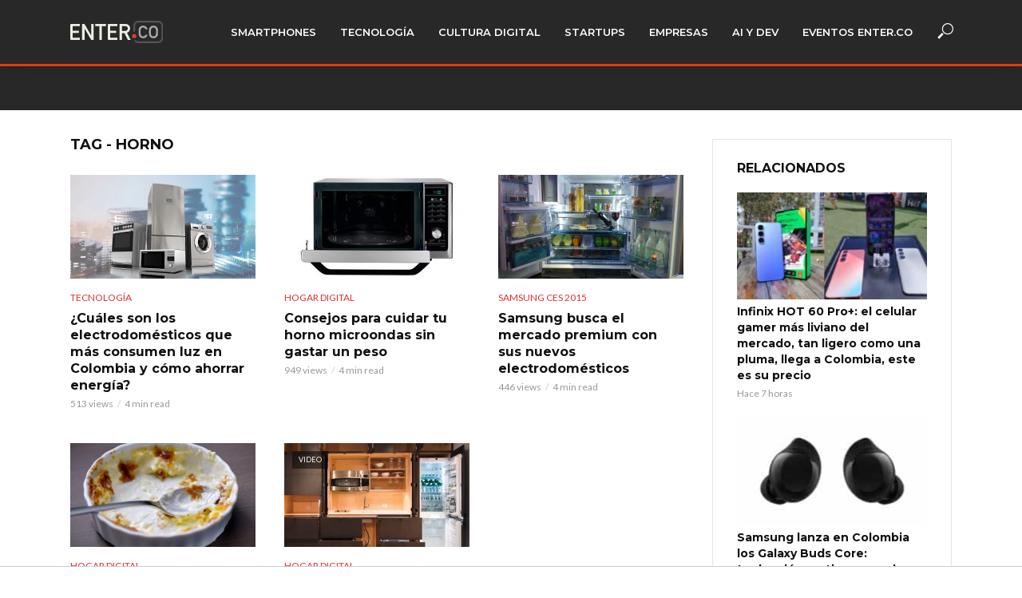

--- FILE ---
content_type: text/html; charset=UTF-8
request_url: https://www.enter.co/noticias/horno/
body_size: 20985
content:
<!DOCTYPE html>
<html lang="es">
<head>
<meta charset="UTF-8">
<meta name="viewport" content="width=device-width,initial-scale=1.0">
<link rel="pingback" href="https://www.enter.co/xmlrpc.php">
<link rel="profile" href="https://gmpg.org/xfn/11" />
<meta name='robots' content='index, follow, max-image-preview:large, max-snippet:-1, max-video-preview:-1' />
<style>img:is([sizes="auto" i], [sizes^="auto," i]) { contain-intrinsic-size: 3000px 1500px }</style>
<!-- This site is optimized with the Yoast SEO plugin v25.4 - https://yoast.com/wordpress/plugins/seo/ -->
<title>horno: Noticias, Fotos, Evaluaciones, Precios y Rumores de horno • ENTER.CO</title>
<meta name="description" content="En ENTER.CO cubrimos lo mejor sobre horno: Noticias, Análisis, Evaluaciones, Fotos, Videos y más de horno" />
<link rel="canonical" href="https://www.enter.co/noticias/horno/" />
<meta property="og:locale" content="es_ES" />
<meta property="og:type" content="article" />
<meta property="og:title" content="horno: Noticias, Fotos, Evaluaciones, Precios y Rumores de horno • ENTER.CO" />
<meta property="og:description" content="En ENTER.CO cubrimos lo mejor sobre horno: Noticias, Análisis, Evaluaciones, Fotos, Videos y más de horno" />
<meta property="og:url" content="https://www.enter.co/noticias/horno/" />
<meta property="og:site_name" content="ENTER.CO" />
<meta name="twitter:card" content="summary_large_image" />
<meta name="twitter:site" content="@enterco" />
<!-- / Yoast SEO plugin. -->
<link rel='dns-prefetch' href='//www.enter.co' />
<link rel='dns-prefetch' href='//kit.fontawesome.com' />
<link rel='dns-prefetch' href='//fonts.googleapis.com' />
<link rel='dns-prefetch' href='//www.googletagmanager.com' />
<link rel='dns-prefetch' href='//pagead2.googlesyndication.com' />
<link rel="alternate" type="application/rss+xml" title="ENTER.CO &raquo; Feed" href="https://www.enter.co/feed/" />
<link rel="alternate" type="application/rss+xml" title="ENTER.CO &raquo; Feed de los comentarios" href="https://www.enter.co/comments/feed/" />
<link rel="alternate" type="application/rss+xml" title="ENTER.CO &raquo; Etiqueta horno del feed" href="https://www.enter.co/noticias/horno/feed/" />
<!-- www.enter.co is managing ads with Advanced Ads 2.0.9 – https://wpadvancedads.com/ --><script data-wpfc-render="false" id="enter-ready">
window.advanced_ads_ready=function(e,a){a=a||"complete";var d=function(e){return"interactive"===a?"loading"!==e:"complete"===e};d(document.readyState)?e():document.addEventListener("readystatechange",(function(a){d(a.target.readyState)&&e()}),{once:"interactive"===a})},window.advanced_ads_ready_queue=window.advanced_ads_ready_queue||[];		</script>
<!-- <link rel='stylesheet' id='wp-block-library-css' href='https://www.enter.co/wp-includes/css/dist/block-library/style.min.css?ver=6.8.1' type='text/css' media='all' /> -->
<link rel="stylesheet" type="text/css" href="//www.enter.co/wp-content/cache/wpfc-minified/jr73o0zl/bnlkt.css" media="all"/>
<style id='classic-theme-styles-inline-css' type='text/css'>
/*! This file is auto-generated */
.wp-block-button__link{color:#fff;background-color:#32373c;border-radius:9999px;box-shadow:none;text-decoration:none;padding:calc(.667em + 2px) calc(1.333em + 2px);font-size:1.125em}.wp-block-file__button{background:#32373c;color:#fff;text-decoration:none}
</style>
<style id='co-authors-plus-coauthors-style-inline-css' type='text/css'>
.wp-block-co-authors-plus-coauthors.is-layout-flow [class*=wp-block-co-authors-plus]{display:inline}
</style>
<style id='co-authors-plus-avatar-style-inline-css' type='text/css'>
.wp-block-co-authors-plus-avatar :where(img){height:auto;max-width:100%;vertical-align:bottom}.wp-block-co-authors-plus-coauthors.is-layout-flow .wp-block-co-authors-plus-avatar :where(img){vertical-align:middle}.wp-block-co-authors-plus-avatar:is(.alignleft,.alignright){display:table}.wp-block-co-authors-plus-avatar.aligncenter{display:table;margin-inline:auto}
</style>
<style id='co-authors-plus-image-style-inline-css' type='text/css'>
.wp-block-co-authors-plus-image{margin-bottom:0}.wp-block-co-authors-plus-image :where(img){height:auto;max-width:100%;vertical-align:bottom}.wp-block-co-authors-plus-coauthors.is-layout-flow .wp-block-co-authors-plus-image :where(img){vertical-align:middle}.wp-block-co-authors-plus-image:is(.alignfull,.alignwide) :where(img){width:100%}.wp-block-co-authors-plus-image:is(.alignleft,.alignright){display:table}.wp-block-co-authors-plus-image.aligncenter{display:table;margin-inline:auto}
</style>
<style id='font-awesome-svg-styles-default-inline-css' type='text/css'>
.svg-inline--fa {
display: inline-block;
height: 1em;
overflow: visible;
vertical-align: -.125em;
}
</style>
<!-- <link rel='stylesheet' id='font-awesome-svg-styles-css' href='https://www.enter.co/wp-content/uploads/font-awesome/v5.15.4/css/svg-with-js.css' type='text/css' media='all' /> -->
<link rel="stylesheet" type="text/css" href="//www.enter.co/wp-content/cache/wpfc-minified/jzu31oi8/bnlkt.css" media="all"/>
<style id='font-awesome-svg-styles-inline-css' type='text/css'>
.wp-block-font-awesome-icon svg::before,
.wp-rich-text-font-awesome-icon svg::before {content: unset;}
</style>
<style id='global-styles-inline-css' type='text/css'>
:root{--wp--preset--aspect-ratio--square: 1;--wp--preset--aspect-ratio--4-3: 4/3;--wp--preset--aspect-ratio--3-4: 3/4;--wp--preset--aspect-ratio--3-2: 3/2;--wp--preset--aspect-ratio--2-3: 2/3;--wp--preset--aspect-ratio--16-9: 16/9;--wp--preset--aspect-ratio--9-16: 9/16;--wp--preset--color--black: #000000;--wp--preset--color--cyan-bluish-gray: #abb8c3;--wp--preset--color--white: #ffffff;--wp--preset--color--pale-pink: #f78da7;--wp--preset--color--vivid-red: #cf2e2e;--wp--preset--color--luminous-vivid-orange: #ff6900;--wp--preset--color--luminous-vivid-amber: #fcb900;--wp--preset--color--light-green-cyan: #7bdcb5;--wp--preset--color--vivid-green-cyan: #00d084;--wp--preset--color--pale-cyan-blue: #8ed1fc;--wp--preset--color--vivid-cyan-blue: #0693e3;--wp--preset--color--vivid-purple: #9b51e0;--wp--preset--color--vlog-acc: #dd3333;--wp--preset--color--vlog-meta: #999999;--wp--preset--color--vlog-txt: #000000;--wp--preset--color--vlog-bg: #ffffff;--wp--preset--color--vlog-highlight-txt: #ffffff;--wp--preset--color--vlog-highlight-bg: #34495e;--wp--preset--gradient--vivid-cyan-blue-to-vivid-purple: linear-gradient(135deg,rgba(6,147,227,1) 0%,rgb(155,81,224) 100%);--wp--preset--gradient--light-green-cyan-to-vivid-green-cyan: linear-gradient(135deg,rgb(122,220,180) 0%,rgb(0,208,130) 100%);--wp--preset--gradient--luminous-vivid-amber-to-luminous-vivid-orange: linear-gradient(135deg,rgba(252,185,0,1) 0%,rgba(255,105,0,1) 100%);--wp--preset--gradient--luminous-vivid-orange-to-vivid-red: linear-gradient(135deg,rgba(255,105,0,1) 0%,rgb(207,46,46) 100%);--wp--preset--gradient--very-light-gray-to-cyan-bluish-gray: linear-gradient(135deg,rgb(238,238,238) 0%,rgb(169,184,195) 100%);--wp--preset--gradient--cool-to-warm-spectrum: linear-gradient(135deg,rgb(74,234,220) 0%,rgb(151,120,209) 20%,rgb(207,42,186) 40%,rgb(238,44,130) 60%,rgb(251,105,98) 80%,rgb(254,248,76) 100%);--wp--preset--gradient--blush-light-purple: linear-gradient(135deg,rgb(255,206,236) 0%,rgb(152,150,240) 100%);--wp--preset--gradient--blush-bordeaux: linear-gradient(135deg,rgb(254,205,165) 0%,rgb(254,45,45) 50%,rgb(107,0,62) 100%);--wp--preset--gradient--luminous-dusk: linear-gradient(135deg,rgb(255,203,112) 0%,rgb(199,81,192) 50%,rgb(65,88,208) 100%);--wp--preset--gradient--pale-ocean: linear-gradient(135deg,rgb(255,245,203) 0%,rgb(182,227,212) 50%,rgb(51,167,181) 100%);--wp--preset--gradient--electric-grass: linear-gradient(135deg,rgb(202,248,128) 0%,rgb(113,206,126) 100%);--wp--preset--gradient--midnight: linear-gradient(135deg,rgb(2,3,129) 0%,rgb(40,116,252) 100%);--wp--preset--font-size--small: 12.8px;--wp--preset--font-size--medium: 20px;--wp--preset--font-size--large: 22.4px;--wp--preset--font-size--x-large: 42px;--wp--preset--font-size--normal: 16px;--wp--preset--font-size--huge: 28.8px;--wp--preset--spacing--20: 0.44rem;--wp--preset--spacing--30: 0.67rem;--wp--preset--spacing--40: 1rem;--wp--preset--spacing--50: 1.5rem;--wp--preset--spacing--60: 2.25rem;--wp--preset--spacing--70: 3.38rem;--wp--preset--spacing--80: 5.06rem;--wp--preset--shadow--natural: 6px 6px 9px rgba(0, 0, 0, 0.2);--wp--preset--shadow--deep: 12px 12px 50px rgba(0, 0, 0, 0.4);--wp--preset--shadow--sharp: 6px 6px 0px rgba(0, 0, 0, 0.2);--wp--preset--shadow--outlined: 6px 6px 0px -3px rgba(255, 255, 255, 1), 6px 6px rgba(0, 0, 0, 1);--wp--preset--shadow--crisp: 6px 6px 0px rgba(0, 0, 0, 1);}:where(.is-layout-flex){gap: 0.5em;}:where(.is-layout-grid){gap: 0.5em;}body .is-layout-flex{display: flex;}.is-layout-flex{flex-wrap: wrap;align-items: center;}.is-layout-flex > :is(*, div){margin: 0;}body .is-layout-grid{display: grid;}.is-layout-grid > :is(*, div){margin: 0;}:where(.wp-block-columns.is-layout-flex){gap: 2em;}:where(.wp-block-columns.is-layout-grid){gap: 2em;}:where(.wp-block-post-template.is-layout-flex){gap: 1.25em;}:where(.wp-block-post-template.is-layout-grid){gap: 1.25em;}.has-black-color{color: var(--wp--preset--color--black) !important;}.has-cyan-bluish-gray-color{color: var(--wp--preset--color--cyan-bluish-gray) !important;}.has-white-color{color: var(--wp--preset--color--white) !important;}.has-pale-pink-color{color: var(--wp--preset--color--pale-pink) !important;}.has-vivid-red-color{color: var(--wp--preset--color--vivid-red) !important;}.has-luminous-vivid-orange-color{color: var(--wp--preset--color--luminous-vivid-orange) !important;}.has-luminous-vivid-amber-color{color: var(--wp--preset--color--luminous-vivid-amber) !important;}.has-light-green-cyan-color{color: var(--wp--preset--color--light-green-cyan) !important;}.has-vivid-green-cyan-color{color: var(--wp--preset--color--vivid-green-cyan) !important;}.has-pale-cyan-blue-color{color: var(--wp--preset--color--pale-cyan-blue) !important;}.has-vivid-cyan-blue-color{color: var(--wp--preset--color--vivid-cyan-blue) !important;}.has-vivid-purple-color{color: var(--wp--preset--color--vivid-purple) !important;}.has-black-background-color{background-color: var(--wp--preset--color--black) !important;}.has-cyan-bluish-gray-background-color{background-color: var(--wp--preset--color--cyan-bluish-gray) !important;}.has-white-background-color{background-color: var(--wp--preset--color--white) !important;}.has-pale-pink-background-color{background-color: var(--wp--preset--color--pale-pink) !important;}.has-vivid-red-background-color{background-color: var(--wp--preset--color--vivid-red) !important;}.has-luminous-vivid-orange-background-color{background-color: var(--wp--preset--color--luminous-vivid-orange) !important;}.has-luminous-vivid-amber-background-color{background-color: var(--wp--preset--color--luminous-vivid-amber) !important;}.has-light-green-cyan-background-color{background-color: var(--wp--preset--color--light-green-cyan) !important;}.has-vivid-green-cyan-background-color{background-color: var(--wp--preset--color--vivid-green-cyan) !important;}.has-pale-cyan-blue-background-color{background-color: var(--wp--preset--color--pale-cyan-blue) !important;}.has-vivid-cyan-blue-background-color{background-color: var(--wp--preset--color--vivid-cyan-blue) !important;}.has-vivid-purple-background-color{background-color: var(--wp--preset--color--vivid-purple) !important;}.has-black-border-color{border-color: var(--wp--preset--color--black) !important;}.has-cyan-bluish-gray-border-color{border-color: var(--wp--preset--color--cyan-bluish-gray) !important;}.has-white-border-color{border-color: var(--wp--preset--color--white) !important;}.has-pale-pink-border-color{border-color: var(--wp--preset--color--pale-pink) !important;}.has-vivid-red-border-color{border-color: var(--wp--preset--color--vivid-red) !important;}.has-luminous-vivid-orange-border-color{border-color: var(--wp--preset--color--luminous-vivid-orange) !important;}.has-luminous-vivid-amber-border-color{border-color: var(--wp--preset--color--luminous-vivid-amber) !important;}.has-light-green-cyan-border-color{border-color: var(--wp--preset--color--light-green-cyan) !important;}.has-vivid-green-cyan-border-color{border-color: var(--wp--preset--color--vivid-green-cyan) !important;}.has-pale-cyan-blue-border-color{border-color: var(--wp--preset--color--pale-cyan-blue) !important;}.has-vivid-cyan-blue-border-color{border-color: var(--wp--preset--color--vivid-cyan-blue) !important;}.has-vivid-purple-border-color{border-color: var(--wp--preset--color--vivid-purple) !important;}.has-vivid-cyan-blue-to-vivid-purple-gradient-background{background: var(--wp--preset--gradient--vivid-cyan-blue-to-vivid-purple) !important;}.has-light-green-cyan-to-vivid-green-cyan-gradient-background{background: var(--wp--preset--gradient--light-green-cyan-to-vivid-green-cyan) !important;}.has-luminous-vivid-amber-to-luminous-vivid-orange-gradient-background{background: var(--wp--preset--gradient--luminous-vivid-amber-to-luminous-vivid-orange) !important;}.has-luminous-vivid-orange-to-vivid-red-gradient-background{background: var(--wp--preset--gradient--luminous-vivid-orange-to-vivid-red) !important;}.has-very-light-gray-to-cyan-bluish-gray-gradient-background{background: var(--wp--preset--gradient--very-light-gray-to-cyan-bluish-gray) !important;}.has-cool-to-warm-spectrum-gradient-background{background: var(--wp--preset--gradient--cool-to-warm-spectrum) !important;}.has-blush-light-purple-gradient-background{background: var(--wp--preset--gradient--blush-light-purple) !important;}.has-blush-bordeaux-gradient-background{background: var(--wp--preset--gradient--blush-bordeaux) !important;}.has-luminous-dusk-gradient-background{background: var(--wp--preset--gradient--luminous-dusk) !important;}.has-pale-ocean-gradient-background{background: var(--wp--preset--gradient--pale-ocean) !important;}.has-electric-grass-gradient-background{background: var(--wp--preset--gradient--electric-grass) !important;}.has-midnight-gradient-background{background: var(--wp--preset--gradient--midnight) !important;}.has-small-font-size{font-size: var(--wp--preset--font-size--small) !important;}.has-medium-font-size{font-size: var(--wp--preset--font-size--medium) !important;}.has-large-font-size{font-size: var(--wp--preset--font-size--large) !important;}.has-x-large-font-size{font-size: var(--wp--preset--font-size--x-large) !important;}
:where(.wp-block-post-template.is-layout-flex){gap: 1.25em;}:where(.wp-block-post-template.is-layout-grid){gap: 1.25em;}
:where(.wp-block-columns.is-layout-flex){gap: 2em;}:where(.wp-block-columns.is-layout-grid){gap: 2em;}
:root :where(.wp-block-pullquote){font-size: 1.5em;line-height: 1.6;}
</style>
<!-- <link rel='stylesheet' id='fvp-frontend-css' href='https://www.enter.co/wp-content/plugins/featured-video-plus/styles/frontend.css?ver=2.3.3' type='text/css' media='all' /> -->
<link rel="stylesheet" type="text/css" href="//www.enter.co/wp-content/cache/wpfc-minified/130vzhhl/bnlkt.css" media="all"/>
<!-- <link rel='stylesheet' id='mks_shortcodes_simple_line_icons-css' href='https://www.enter.co/wp-content/plugins/meks-flexible-shortcodes/css/simple-line/simple-line-icons.css?ver=1.3.8' type='text/css' media='screen' /> -->
<!-- <link rel='stylesheet' id='mks_shortcodes_css-css' href='https://www.enter.co/wp-content/plugins/meks-flexible-shortcodes/css/style.css?ver=1.3.8' type='text/css' media='screen' /> -->
<link rel="stylesheet" type="text/css" href="//www.enter.co/wp-content/cache/wpfc-minified/kl58pyad/bnlkt.css" media="screen"/>
<!-- <link rel='stylesheet' id='dashicons-css' href='https://www.enter.co/wp-includes/css/dashicons.min.css?ver=6.8.1' type='text/css' media='all' /> -->
<!-- <link rel='stylesheet' id='thickbox-css' href='https://www.enter.co/wp-includes/js/thickbox/thickbox.css?ver=6.8.1' type='text/css' media='all' /> -->
<!-- <link rel='stylesheet' id='nextgen-download-gallery-css' href='https://www.enter.co/wp-content/plugins/nextgen-download-gallery/static/css/style.css?ver=1.6.2' type='text/css' media='all' /> -->
<link rel="stylesheet" type="text/css" href="//www.enter.co/wp-content/cache/wpfc-minified/q50rgvl7/bnlkt.css" media="all"/>
<link rel='stylesheet' id='vlog-fonts-css' href='https://fonts.googleapis.com/css?family=Lato%3A400%7CMontserrat%3A400%2C700%2C600&#038;subset=latin&#038;ver=2.5.2' type='text/css' media='all' />
<!-- <link rel='stylesheet' id='vlog-main-css' href='https://www.enter.co/wp-content/themes/vlog/assets/css/min.css?ver=2.5.2' type='text/css' media='all' /> -->
<link rel="stylesheet" type="text/css" href="//www.enter.co/wp-content/cache/wpfc-minified/2e28aho8/bnlkt.css" media="all"/>
<style id='vlog-main-inline-css' type='text/css'>
body,#cancel-comment-reply-link,.vlog-wl-action .vlog-button,.vlog-actions-menu .vlog-action-login a {color: #000000;font-family: 'Lato';font-weight: 400;}.vlog-body-box{background-color:#ffffff;}h1, h2, h3, h4, h5, h6,.h1, .h2, .h3, .h4, .h5, .h6,blockquote,.vlog-comments .url,.comment-author b,.vlog-site-header .site-title a,.entry-content thead td,#bbpress-forums .bbp-forum-title, #bbpress-forums .bbp-topic-permalink,.wp-block-cover .wp-block-cover-image-text, .wp-block-cover .wp-block-cover-text, .wp-block-cover h2, .wp-block-cover-image .wp-block-cover-image-text, .wp-block-cover-image .wp-block-cover-text, .wp-block-cover-image h2 {font-family: 'Montserrat';font-weight: 700;}.vlog-site-header a,.dl-menuwrapper li a{font-family: 'Montserrat';font-weight: 600;}body{font-size: 1.6rem;}.entry-headline.h4{font-size: 1.8rem;}.vlog-site-header .vlog-main-nav li a{font-size: 1.3rem;}.vlog-sidebar, .vlog-site-footer p, .vlog-lay-b .entry-content p, .vlog-lay-c .entry-content p, .vlog-lay-d .entry-content p, .vlog-lay-e .entry-content p{font-size: 1.4rem;}.widget .widget-title{font-size: 1.6rem;}.vlog-mod-head .vlog-mod-title h4{font-size: 1.8rem;}h1, .h1 {font-size: 2.8rem;}h2, .h2 {font-size: 2.4rem;}h3, .h3 {font-size: 2.0rem;}h4, .h4, .vlog-no-sid .vlog-lay-d .h5, .vlog-no-sid .vlog-lay-e .h5, .vlog-no-sid .vlog-lay-f .h5 {font-size: 1.8rem;}h5, .h5, .vlog-no-sid .vlog-lay-g .h6 {font-size: 1.6rem;}h6, .h6 {font-size: 1.4rem;}.h7{font-size: 1.3rem;}.entry-headline h4{font-size: 1.8rem;}.meta-item{font-size: 1.2rem;}.vlog-top-bar,.vlog-top-bar .sub-menu{background-color: #34495e;}.vlog-top-bar ul li a,.vlog-site-date{color: #8b97a3;}.vlog-top-bar ul li:hover > a{color: #ffffff;}.vlog-header-middle{height: 80px;}.vlog-header-middle .site-title img{max-height: 80px;}.vlog-site-header,.vlog-header-shadow .vlog-header-wrapper,.vlog-site-header .vlog-main-nav .sub-menu,.vlog-actions-button .sub-menu,.vlog-site-header .vlog-main-nav > li:hover > a,.vlog-actions-button:hover > span,.vlog-action-search.active.vlog-actions-button > span,.vlog-actions-search input[type=text]:focus,.vlog-responsive-header,.dl-menuwrapper .dl-menu{background-color: #282828;}.vlog-site-header,.vlog-site-header .entry-title a,.vlog-site-header a,.vlog-custom-cart,.dl-menuwrapper li a,.vlog-site-header .vlog-search-form input[type=text],.vlog-responsive-header,.vlog-responsive-header a.vlog-responsive-header .entry-title a,.dl-menuwrapper button,.vlog-remove-wl, .vlog-remove-ll {color: #ffffff;}.vlog-main-nav .sub-menu li:hover > a,.vlog-main-nav > .current_page_item > a,.vlog-main-nav .current-menu-item > a,.vlog-main-nav li:not(.menu-item-has-children):hover > a,.vlog-actions-button.vlog-action-search:hover span,.vlog-actions-button.vlog-cart-icon:hover a,.dl-menuwrapper li a:focus,.dl-menuwrapper li a:hover,.dl-menuwrapper button:hover,.vlog-main-nav .vlog-mega-menu .entry-title a:hover,.vlog-menu-posts .entry-title a:hover,.vlog-menu-posts .vlog-remove-wl:hover{color: #dd3333;}.vlog-site-header .vlog-search-form input[type=text]::-webkit-input-placeholder { color: #ffffff;}.vlog-site-header .vlog-search-form input[type=text]::-moz-placeholder {color: #ffffff;}.vlog-site-header .vlog-search-form input[type=text]:-ms-input-placeholder {color: #ffffff;}.vlog-watch-later-count{background-color: #dd3333;}.pulse{-webkit-box-shadow: 0 0 0 0 #f0f0f0, 0 0 0 0 rgba(221,51,51,0.7);box-shadow: 0 0 0 0 #f0f0f0, 0 0 0 0 rgba(221,51,51,0.7);}.vlog-header-bottom{background: #f6f6f6;}.vlog-header-bottom,.vlog-header-bottom .entry-title a,.vlog-header-bottom a,.vlog-header-bottom .vlog-search-form input[type=text]{color: #111111;}.vlog-header-bottom .vlog-main-nav .sub-menu li:hover > a, .vlog-header-bottom .vlog-main-nav > .current_page_item > a, .vlog-header-bottom .vlog-main-nav .current-menu-item > a, .vlog-header-bottom .vlog-main-nav li:not(.menu-item-has-children):hover > a, .vlog-header-bottom .vlog-actions-button.vlog-action-search:hover span,.vlog-header-bottom .entry-title a:hover,.vlog-header-bottom .vlog-remove-wl:hover,.vlog-header-bottom .vlog-mega-menu .entry-title a:hover{color: #9b59b6;}.vlog-header-bottom li:hover a,.vlog-header-bottom li:hover > span{color: #111111;}.vlog-header-bottom .vlog-search-form input[type=text]::-webkit-input-placeholder { color: #ffffff;}.vlog-header-bottom .vlog-search-form input[type=text]::-moz-placeholder {color: #ffffff;}.vlog-header-bottom .vlog-search-form input[type=text]:-ms-input-placeholder {color: #ffffff;}.vlog-header-bottom .vlog-watch-later-count{background-color: #9b59b6;}.vlog-header-bottom .pulse{-webkit-box-shadow: 0 0 0 0 #f0f0f0, 0 0 0 0 rgba(155,89,182,0.7);box-shadow: 0 0 0 0 #f0f0f0, 0 0 0 0 rgba(155,89,182,0.7);}.vlog-sticky-header.vlog-site-header,.vlog-sticky-header.vlog-site-header .vlog-main-nav .sub-menu,.vlog-sticky-header .vlog-actions-button .sub-menu,.vlog-sticky-header.vlog-site-header .vlog-main-nav > li:hover > a,.vlog-sticky-header .vlog-actions-button:hover > span,.vlog-sticky-header .vlog-action-search.active.vlog-actions-button > span,.vlog-sticky-header .vlog-actions-search input[type=text]:focus{background-color: #282828;}.vlog-sticky-header,.vlog-sticky-header .entry-title a,.vlog-sticky-header a,.vlog-sticky-header .vlog-search-form input[type=text],.vlog-sticky-header.vlog-site-header a{color: #ffffff;}.vlog-sticky-header .vlog-main-nav .sub-menu li:hover > a,.vlog-sticky-header .vlog-main-nav > .current_page_item > a,.vlog-sticky-header .vlog-main-nav li:not(.menu-item-has-children):hover > a,.vlog-sticky-header .vlog-actions-button.vlog-action-search:hover span,.vlog-sticky-header.vlog-header-bottom .vlog-main-nav .current-menu-item > a,.vlog-sticky-header.vlog-header-bottom .entry-title a:hover,.vlog-sticky-header.vlog-header-bottom.vlog-remove-wl:hover,.vlog-sticky-header .vlog-main-nav .vlog-mega-menu .entry-title a:hover,.vlog-sticky-header .vlog-menu-posts .entry-title a:hover,.vlog-sticky-header .vlog-menu-posts .vlog-remove-wl:hover {color: #dd3333;}.vlog-header-bottom .vlog-search-form input[type=text]::-webkit-input-placeholder { color: #ffffff;}.vlog-header-bottom .vlog-search-form input[type=text]::-moz-placeholder {color: #ffffff;}.vlog-header-bottom .vlog-search-form input[type=text]:-ms-input-placeholder {color: #ffffff;}.vlog-sticky-header .vlog-watch-later-count{background-color: #dd3333;}.vlog-sticky-header .pulse{-webkit-box-shadow: 0 0 0 0 #f0f0f0, 0 0 0 0 rgba(221,51,51,0.7);box-shadow: 0 0 0 0 #f0f0f0, 0 0 0 0 rgba(221,51,51,0.7);}a{color: #dd3333; }.meta-item,.meta-icon,.meta-comments a,.vlog-prev-next-nav .vlog-pn-ico,.comment-metadata a,.widget_calendar table caption,.widget_archive li,.widget_recent_comments li,.rss-date,.widget_rss cite,.widget_tag_cloud a:after,.widget_recent_entries li .post-date,.meta-tags a:after,.bbp-forums .bbp-forum-freshness a,#vlog-video-sticky-close{color: #999999; }.vlog-pagination .dots:hover, .vlog-pagination a, .vlog-post .entry-category a:hover,a.meta-icon:hover,.meta-comments:hover,.meta-comments:hover a,.vlog-prev-next-nav a,.widget_tag_cloud a,.widget_calendar table tfoot tr td a,.vlog-button-search,.meta-tags a,.vlog-all-link:hover,.vlog-sl-item:hover,.entry-content-single .meta-tags a:hover,#bbpress-forums .bbp-forum-title, #bbpress-forums .bbp-topic-permalink{color: #000000; }.vlog-count,.vlog-button,.vlog-pagination .vlog-button,.vlog-pagination .vlog-button:hover,.vlog-listen-later-count,.vlog-cart-icon a .vlog-cart-count,a.page-numbers:hover,.widget_calendar table tbody td a,.vlog-load-more a,.vlog-next a,.vlog-prev a,.vlog-pagination .next,.vlog-pagination .prev,.mks_author_link,.mks_read_more a,.vlog-wl-action .vlog-button,body .mejs-controls .mejs-time-rail .mejs-time-current,.vlog-link-pages a,body a.llms-button-action {background-color: #dd3333;}body a.llms-button-action:hover {background-color: #dd3333;color: #fff;}.vlog-pagination .uil-ripple-css div:nth-of-type(1),.vlog-pagination .uil-ripple-css div:nth-of-type(2),blockquote{border-color: #dd3333;}.entry-content-single a,#bbpress-forums .bbp-forum-title:hover, #bbpress-forums .bbp-topic-permalink:hover{color: #dd3333;}.entry-content-single a:not(.wp-block-button__link):hover,.textwidget a:hover{color: #000000;}.vlog-site-content,.vlog-content .entry-content-single a.vlog-popup-img,.vlog-format-content.vlog-sticky-video{ background: #ffffff;}.vlog-content .entry-content-single a.vlog-popup-img{color: #ffffff;}h1,h2,h3,h4,h5,h6,.h1, .h2, .h3, .h4, .h5, .h6,.entry-title a,.vlog-comments .url,.rsswidget:hover,.vlog-format-inplay .entry-category a:hover,.vlog-format-inplay .meta-comments a:hover,.vlog-format-inplay .action-item,.vlog-format-inplay .entry-title a,.vlog-format-inplay .entry-title a:hover { color: #111111;}.widget ul li a{color: #000000;}.widget ul li a:hover,.entry-title a:hover,.widget .vlog-search-form .vlog-button-search:hover,.bypostauthor .comment-body .fn:before,.vlog-comments .url:hover,#cancel-comment-reply-link,.widget_tag_cloud a:hover,.meta-tags a:hover,.vlog-remove-wl:hover{color: #dd3333;}.entry-content p{color: #000000;}.widget_calendar #today:after{background: rgba(0,0,0,0.1)}.vlog-button,.vlog-button a,.vlog-pagination .vlog-button,.vlog-pagination .next,.vlog-pagination .prev,a.page-numbers:hover,.widget_calendar table tbody td a,.vlog-featured-info-2 .entry-title a,.vlog-load-more a,.vlog-next a,.vlog-prev a,.mks_author_link,.mks_read_more a,.vlog-wl-action .vlog-button,.vlog-link-pages a,.vlog-link-pages a:hover{color: #FFF;}#cancel-comment-reply-link, .comment-reply-link, .vlog-rm,.vlog-mod-actions .vlog-all-link,.vlog-slider-controls .owl-next, .vlog-slider-controls .owl-prev {color: #dd3333; border-color: rgba(221,51,51,0.7)}.vlog-mod-actions .vlog-all-link:hover,.vlog-slider-controls .owl-next:hover, .vlog-slider-controls .owl-prev:hover {color: #000000; border-color: rgba(0,0,0,0.7)}.comment-reply-link:hover,.vlog-rm:hover,a.button.product_type_simple.add_to_cart_button:hover,a.added_to_cart:hover,#cancel-comment-reply-link:hover{color: #000000;border-color: #000000;}.entry-content .wp-block-button__link,.wp-block-search__button{background: #dd3333; color: #ffffff;}.wp-block-button__link:hover,.wp-block-search__button:hover{color: #ffffff;}.wp-block-separator{border-color: rgba(0,0,0,0.2);border-bottom-width: 1px;}.wp-block-calendar tfoot a{color: #dd3333; }.vlog-highlight .entry-category,.vlog-highlight .entry-category a,.vlog-highlight .meta-item a,.vlog-highlight .meta-item span,.vlog-highlight .meta-item,.vlog-highlight.widget_tag_cloud a:hover{color: rgba(255,255,255,0.5);}.vlog-highlight {background: #34495e;color: #ffffff;border: none;}.vlog-highlight .widget-title{border-bottom-color: rgba(255,255,255,0.1);}.vlog-highlight .entry-title,.vlog-highlight .entry-category a:hover,.vlog-highlight .action-item,.vlog-highlight .meta-item a:hover,.vlog-highlight .widget-title span,.vlog-highlight .entry-title a,.widget.vlog-highlight ul li a,.vlog-highlight.widget_calendar table tfoot tr td a,.vlog-highlight .widget_tag_cloud a{color: #ffffff;}.vlog-highlight .widget_calendar #today:after{ background: rgba(255,255,255,0.1);}.widget.vlog-highlightinput[type=number], .widget.vlog-highlight input[type=text], .widget.vlog-highlight input[type=email], .widget.vlog-highlight input[type=url], .widget.vlog-highlight input[type=tel], .widget.vlog-highlight input[type=date], .widget.vlog-highlight input[type=password], .widget.vlog-highlight select, .widget.vlog-highlight textarea{background: #FFF;color: #111;border-color: rgba(255,255,255,0.1);}.vlog-highlight .vlog-button-search{color:#111;}.vlog-bg-box,.author .vlog-mod-desc,.vlog-bg{background: rgba(0,0,0,0.05);}.vlog-pagination .current{background: rgba(0,0,0,0.1);}.vlog-site-footer{background: #282828;color: #ffffff;}.vlog-site-footer .widget-title,.vlog-site-footer .widget_calendar table tbody td a,.vlog-site-footer .widget_calendar table tfoot tr td a,.vlog-site-footer .widget.mks_author_widget h3,.vlog-site-footer.mks_author_link,.vlog-site-footer .vlog-button:hover,.vlog-site-footer .meta-item a:hover,.vlog-site-footer .entry-category a:hover {color: #ffffff;}.vlog-site-footer a,.vlog-site-footer ul li a,.vlog-site-footer .widget_calendar table tbody td a:hover,.vlog-site-footer .widget_calendar table tfoot tr td a:hover{color: rgba(255,255,255,0.8);}.vlog-site-footer .meta-item a,.vlog-site-footer .meta-item .meta-icon,.vlog-site-footer .widget_recent_entries li .post-date,.vlog-site-footer .meta-item{color: rgba(255,255,255,0.5);}.vlog-site-footer .meta-comments:hover,.vlog-site-footer ul li a:hover,.vlog-site-footer a:hover{color: #ffffff;}.vlog-site-footer .widget .vlog-count,.vlog-site-footer .widget_calendar table tbody td a,.vlog-site-footer a.mks_author_link,.vlog-site-footer a.mks_author_link:hover,.vlog-site-footer .widget_calendar table tbody td a:hover{color: #282828;background: #ffffff;}.vlog-site-footer .widget .vlog-search-form input[type=text],.vlog-site-footer select{ background: #FFF; color: #111; border:#ffffff;}.vlog-site-footer .widget .vlog-search-form .vlog-button-search{color: #111;}.vlog-site-footer .vlog-mod-actions .vlog-all-link, .vlog-site-footer .vlog-slider-controls .owl-next, .vlog-site-footer .vlog-slider-controls .owl-prev{ color: rgba(255,255,255,0.8); border-color:rgba(255,255,255,0.8);}.vlog-site-footer .vlog-mod-actions .vlog-all-link:hover, .vlog-site-footer .vlog-slider-controls .owl-next:hover, .vlog-site-footer .vlog-slider-controls .owl-prev:hover{ color: rgba(255,255,255,1); border-color:rgba(255,255,255,1);}.entry-content-single ul > li:before,.vlog-comments .comment-content ul > li:before{color: #dd3333;}input[type=number], input[type=text], input[type=email],input[type=search], input[type=url], input[type=tel], input[type=date], input[type=password], select, textarea,.widget,.vlog-comments,.comment-list,.comment .comment-respond,.widget .vlog-search-form input[type=text],.vlog-content .vlog-prev-next-nav,.vlog-wl-action,.vlog-mod-desc .vlog-search-form,.entry-content table,.entry-content td, .entry-content th,.entry-content-single table,.entry-content-single td, .entry-content-single th,.vlog-comments table,.vlog-comments td, .vlog-comments th,.wp-block-calendar tfoot{border-color: rgba(0,0,0,0.1);}input[type=number]:focus, input[type=text]:focus, input[type=email]:focus, input[type=url]:focus, input[type=tel]:focus, input[type=date]:focus, input[type=password]:focus, select:focus, textarea:focus{border-color: rgba(0,0,0,0.3);}input[type=number], input[type=text], input[type=email], input[type=url], input[type=tel], input[type=date], input[type=password], select, textarea{background-color: rgba(0,0,0,0.03);}body div.wpforms-container-full .wpforms-form input, body div.wpforms-container-full .wpforms-form select, body div.wpforms-container-full .wpforms-form textarea {background-color: rgba(0,0,0,0.03) !important; border-color: rgba(0,0,0,0.1) !important;}.vlog-button,input[type="submit"],.woocommerce-product-search button[type="submit"],.wpcf7-submit,input[type="button"],body div.wpforms-container-full .wpforms-form input[type=submit], body div.wpforms-container-full .wpforms-form button[type=submit], body div.wpforms-container-full .wpforms-form .wpforms-page-button,body div.wpforms-container-full .wpforms-form input[type=submit]:hover, body div.wpforms-container-full .wpforms-form button[type=submit]:hover, body div.wpforms-container-full .wpforms-form .wpforms-page-button:hover {background-color: #dd3333;}.vlog-comments .comment-content{color: rgba(0,0,0,0.8);}li.bypostauthor > .comment-body,.vlog-rm {border-color: #dd3333;}.vlog-ripple-circle{stroke: #dd3333;}.vlog-cover-bg,.vlog-featured-2 .vlog-featured-item,.vlog-featured-3 .vlog-featured-item,.vlog-featured-4 .owl-item,.vlog-featured-5{height: 500px;}.vlog-fa-5-wrapper{height: 428px;}.vlog-fa-5-wrapper .fa-item{height: 178px;}div.bbp-submit-wrapper button, #bbpress-forums #bbp-your-profile fieldset.submit button{color:#FFF;background-color: #dd3333;}.vlog-breadcrumbs a:hover{color: #000000;}.vlog-breadcrumbs{ border-bottom: 1px solid rgba(0,0,0,0.1);}.vlog-special-tag-label{background-color: rgba(221,51,51,0.5);}.vlog-special-tag-label{background-color: rgba(221,51,51,0.5);}.entry-image:hover .vlog-special-tag-label{background-color: rgba(221,51,51,0.8);}.vlog-format-inplay .entry-category a,.vlog-format-inplay .action-item:hover,.vlog-featured .vlog-format-inplay .meta-icon,.vlog-featured .vlog-format-inplay .meta-item,.vlog-format-inplay .meta-comments a,.vlog-featured-2 .vlog-format-inplay .entry-category a,.vlog-featured-2 .vlog-format-inplay .action-item:hover,.vlog-featured-2 .vlog-format-inplay .meta-icon,.vlog-featured-2 .vlog-format-inplay .meta-item,.vlog-featured-2 .vlog-format-inplay .meta-comments a{color: rgba(17,17,17,0.7);}.site-title{text-transform: uppercase;}.site-description{text-transform: uppercase;}.vlog-site-header{text-transform: uppercase;}.vlog-top-bar{text-transform: uppercase;}.entry-title{text-transform: none;}.entry-category a{text-transform: uppercase;}.vlog-mod-title, comment-author .fn{text-transform: uppercase;}.widget-title{text-transform: uppercase;}.has-small-font-size{ font-size: 1.1rem;}.has-large-font-size{ font-size: 1.8rem;}.has-huge-font-size{ font-size: 2.1rem;}@media(min-width: 768px){.has-small-font-size{ font-size: 1.2rem;}.has-normal-font-size{ font-size: 1.6rem;}.has-large-font-size{ font-size: 2.2rem;}.has-huge-font-size{ font-size: 2.8rem;}}.has-vlog-acc-background-color{ background-color: #dd3333;}.has-vlog-acc-color{ color: #dd3333;}.has-vlog-meta-background-color{ background-color: #999999;}.has-vlog-meta-color{ color: #999999;}.has-vlog-txt-background-color{ background-color: #000000;}.has-vlog-txt-color{ color: #000000;}.has-vlog-bg-background-color{ background-color: #ffffff;}.has-vlog-bg-color{ color: #ffffff;}.has-vlog-highlight-txt-background-color{ background-color: #ffffff;}.has-vlog-highlight-txt-color{ color: #ffffff;}.has-vlog-highlight-bg-background-color{ background-color: #34495e;}.has-vlog-highlight-bg-color{ color: #34495e;}
</style>
<link rel='stylesheet' id='vlog_child_load_scripts-css' href='https://www.enter.co/wp-content/themes/vlog-child/style.css?ver=2.5.2' type='text/css' media='screen' />
<style id='akismet-widget-style-inline-css' type='text/css'>
.a-stats {
--akismet-color-mid-green: #357b49;
--akismet-color-white: #fff;
--akismet-color-light-grey: #f6f7f7;
max-width: 350px;
width: auto;
}
.a-stats * {
all: unset;
box-sizing: border-box;
}
.a-stats strong {
font-weight: 600;
}
.a-stats a.a-stats__link,
.a-stats a.a-stats__link:visited,
.a-stats a.a-stats__link:active {
background: var(--akismet-color-mid-green);
border: none;
box-shadow: none;
border-radius: 8px;
color: var(--akismet-color-white);
cursor: pointer;
display: block;
font-family: -apple-system, BlinkMacSystemFont, 'Segoe UI', 'Roboto', 'Oxygen-Sans', 'Ubuntu', 'Cantarell', 'Helvetica Neue', sans-serif;
font-weight: 500;
padding: 12px;
text-align: center;
text-decoration: none;
transition: all 0.2s ease;
}
/* Extra specificity to deal with TwentyTwentyOne focus style */
.widget .a-stats a.a-stats__link:focus {
background: var(--akismet-color-mid-green);
color: var(--akismet-color-white);
text-decoration: none;
}
.a-stats a.a-stats__link:hover {
filter: brightness(110%);
box-shadow: 0 4px 12px rgba(0, 0, 0, 0.06), 0 0 2px rgba(0, 0, 0, 0.16);
}
.a-stats .count {
color: var(--akismet-color-white);
display: block;
font-size: 1.5em;
line-height: 1.4;
padding: 0 13px;
white-space: nowrap;
}
</style>
<!-- <link rel='stylesheet' id='meks-ads-widget-css' href='https://www.enter.co/wp-content/plugins/meks-easy-ads-widget/css/style.css?ver=2.0.9' type='text/css' media='all' /> -->
<!-- <link rel='stylesheet' id='meks-flickr-widget-css' href='https://www.enter.co/wp-content/plugins/meks-simple-flickr-widget/css/style.css?ver=1.3' type='text/css' media='all' /> -->
<!-- <link rel='stylesheet' id='meks-author-widget-css' href='https://www.enter.co/wp-content/plugins/meks-smart-author-widget/css/style.css?ver=1.1.5' type='text/css' media='all' /> -->
<!-- <link rel='stylesheet' id='meks-social-widget-css' href='https://www.enter.co/wp-content/plugins/meks-smart-social-widget/css/style.css?ver=1.6.5' type='text/css' media='all' /> -->
<!-- <link rel='stylesheet' id='meks_ess-main-css' href='https://www.enter.co/wp-content/plugins/meks-easy-social-share/assets/css/main.css?ver=1.3' type='text/css' media='all' /> -->
<script src='//www.enter.co/wp-content/cache/wpfc-minified/7wp2ca6n/bnlkt.js' type="text/javascript"></script>
<!-- <script type="text/javascript" src="https://www.enter.co/wp-includes/js/jquery/jquery.min.js?ver=3.7.1" id="jquery-core-js"></script> -->
<!-- <script type="text/javascript" src="https://www.enter.co/wp-includes/js/jquery/jquery-migrate.min.js?ver=3.4.1" id="jquery-migrate-js"></script> -->
<!-- <script type="text/javascript" src="https://www.enter.co/wp-content/plugins/featured-video-plus/js/jquery.fitvids.min.js?ver=master-2015-08" id="jquery.fitvids-js"></script> -->
<script type="text/javascript" id="fvp-frontend-js-extra">
/* <![CDATA[ */
var fvpdata = {"ajaxurl":"https:\/\/www.enter.co\/wp-admin\/admin-ajax.php","nonce":"0a0cabbe83","fitvids":"1","dynamic":"","overlay":"","opacity":"0.75","color":"b","width":"640"};
/* ]]> */
</script>
<script src='//www.enter.co/wp-content/cache/wpfc-minified/eeacywvs/bnlkt.js' type="text/javascript"></script>
<!-- <script type="text/javascript" src="https://www.enter.co/wp-content/plugins/featured-video-plus/js/frontend.min.js?ver=2.3.3" id="fvp-frontend-js"></script> -->
<script defer crossorigin="anonymous" type="text/javascript" src="https://kit.fontawesome.com/2311cf8579.js" id="font-awesome-official-js"></script>
<link rel="https://api.w.org/" href="https://www.enter.co/wp-json/" /><link rel="alternate" title="JSON" type="application/json" href="https://www.enter.co/wp-json/wp/v2/tags/17747" /><link rel="EditURI" type="application/rsd+xml" title="RSD" href="https://www.enter.co/xmlrpc.php?rsd" />
<meta name="generator" content="WordPress 6.8.1" />
<meta name="generator" content="Redux 4.5.7" />		<meta property="fb:pages" content="159764164040161" />
<meta property="ia:markup_url" content="https://www.enter.co/chips-bits/cuales-son-los-electrodomesticos-que-mas-consumen-luz-en-colombia-y-como-ahorrar-energia/?ia_markup=1" />
<!-- GA Google Analytics @ https://m0n.co/ga -->
<script async src="https://www.googletagmanager.com/gtag/js?id=G-N39ZRQV803"></script>
<script>
window.dataLayer = window.dataLayer || [];
function gtag(){dataLayer.push(arguments);}
gtag('js', new Date());
gtag('config', 'G-N39ZRQV803');
</script>
<meta name="generator" content="Site Kit by Google 1.156.0" /><!-- <link rel="stylesheet" type="text/css" href="https://www.enter.co/wp-content/plugins/most-shared-posts/most-shared-posts.css"> -->
<link rel="stylesheet" type="text/css" href="//www.enter.co/wp-content/cache/wpfc-minified/duphdcok/bnlkt.css" media="all"/>	<script type="text/javascript" defer>
function isDesiredVideoElement(element) {
return  element.getAttribute('data-vido-id');
}
function mutationCallback(mutationsList, observer) {
mutationsList.forEach(mutation => {
mutation.addedNodes.forEach(node => {
if (node.nodeType === 1 && isDesiredVideoElement(node)) {
console.log('Se ha inyectado en el DOM un elemento <video> con el src deseado:');
console.log(node);
console.timeEnd('Tiempo de Inyección');
}
});
});
}
document.addEventListener("DOMContentLoaded", function(event) {
const observer = new MutationObserver(mutationCallback);
const config = { childList: true, subtree: true };
observer.observe(document.body, config);
console.time('Tiempo de Inyección');
});
const isDesiredVideoElement = (element) => {
return  element.getAttribute('data-vido-id');
}
function mutationCallback(mutationsList, observer) {
mutationsList.forEach(mutation => {
mutation.addedNodes.forEach(node => {
if (node.nodeType === 1 && isDesiredVideoElement(node)) {
console.log('Se ha inyectado en el DOM un elemento <video> con el src deseado:');
node.style.position = "fixed";
node.style.bottom = "100px";
}
});
});
}
document.addEventListener("DOMContentLoaded", function(event) {
const observer = new MutationObserver(mutationCallback);
const config = { childList: true, subtree: true };
observer.observe(document.body, config);
});
</script>
<script type="text/javascript" src="https://ads.vidoomy.com/enterco_18840.js" async></script>
<script async type="text/javascript" src="https://cse.google.com/cse.js?cx=56e982068c31640e2"></script>
<script async src="https://loader.bridged.media/bridged-agent.js"></script>
<script>
var r89 = r89 || {
callAds: [],
pushAd: function(id, name, config) { r89.callAds.push([id, name, config]); },
pushAds: function() { r89.pushAdsCalled = true; }
};
</script>
<script src="https://tags.refinery89.com/enterco.js" async></script>
<link rel="icon" type="image/x-icon" href="https://www.enter.co/favicon.ico" />
<!-- Metaetiquetas de Google AdSense añadidas por Site Kit -->
<meta name="google-adsense-platform-account" content="ca-host-pub-2644536267352236">
<meta name="google-adsense-platform-domain" content="sitekit.withgoogle.com">
<!-- Acabar con las metaetiquetas de Google AdSense añadidas por Site Kit -->
<!-- Fragmento de código de Google Adsense añadido por Site Kit -->
<script type="text/javascript" async="async" src="https://pagead2.googlesyndication.com/pagead/js/adsbygoogle.js?client=ca-pub-5955343885191831&amp;host=ca-host-pub-2644536267352236" crossorigin="anonymous"></script>
<!-- Final del fragmento de código de Google Adsense añadido por Site Kit -->
<script id="auto-cmp-tmzr" data-version="v2.2u1.1" type="text/javascript" async="true">
(function() {
var host = "www.themoneytizer.com";
var element = document.createElement('script');
var firstScript = document.getElementsByTagName('script')[0];
var url = 'https://cmp.inmobi.com'
.concat('/choice/', '6Fv0cGNfc_bw8', '/', host, '/choice.js?tag_version=V3');
var uspTries = 0;
var uspTriesLimit = 3;
element.async = true;
element.type = 'text/javascript';
element.src = url;
firstScript.parentNode.insertBefore(element, firstScript);
function makeStub() {
var TCF_LOCATOR_NAME = '__tcfapiLocator';
var queue = [];
var win = window;
var cmpFrame;
function addFrame() {
var doc = win.document;
var otherCMP = !!(win.frames[TCF_LOCATOR_NAME]);
if (!otherCMP) {
if (doc.body) {
var iframe = doc.createElement('iframe');
iframe.style.cssText = 'display:none';
iframe.name = TCF_LOCATOR_NAME;
doc.body.appendChild(iframe);
} else {
setTimeout(addFrame, 5);
}
}
return !otherCMP;
}
function tcfAPIHandler() {
var gdprApplies;
var args = arguments;
if (!args.length) {
return queue;
} else if (args[0] === 'setGdprApplies') {
if (
args.length > 3 &&
args[2] === 2 &&
typeof args[3] === 'boolean'
) {
gdprApplies = args[3];
if (typeof args[2] === 'function') {
args[2]('set', true);
}
}
} else if (args[0] === 'ping') {
var retr = {
gdprApplies: gdprApplies,
cmpLoaded: false,
cmpStatus: 'stub'
};
if (typeof args[2] === 'function') {
args[2](retr);
}
} else {
if(args[0] === 'init' && typeof args[3] === 'object') {
args[3] = Object.assign(args[3], { tag_version: 'V3' });
}
queue.push(args);
}
}
function postMessageEventHandler(event) {
var msgIsString = typeof event.data === 'string';
var json = {};
try {
if (msgIsString) {
json = JSON.parse(event.data);
} else {
json = event.data;
}
} catch (ignore) {}
var payload = json.__tcfapiCall;
if (payload) {
window.__tcfapi(
payload.command,
payload.version,
function(retValue, success) {
var returnMsg = {
__tcfapiReturn: {
returnValue: retValue,
success: success,
callId: payload.callId
}
};
if (msgIsString) {
returnMsg = JSON.stringify(returnMsg);
}
if (event && event.source && event.source.postMessage) {
event.source.postMessage(returnMsg, '*');
}
},
payload.parameter
);
}
}
while (win) {
try {
if (win.frames[TCF_LOCATOR_NAME]) {
cmpFrame = win;
break;
}
} catch (ignore) {}
if (win === window.top) {
break;
}
win = win.parent;
}
if (!cmpFrame) {
addFrame();
win.__tcfapi = tcfAPIHandler;
win.addEventListener('message', postMessageEventHandler, false);
}
};
makeStub();
var uspStubFunction = function() {
var arg = arguments;
if (typeof window.__uspapi !== uspStubFunction) {
setTimeout(function() {
if (typeof window.__uspapi !== 'undefined') {
window.__uspapi.apply(window.__uspapi, arg);
}
}, 500);
}
};
var checkIfUspIsReady = function() {
uspTries++;
if (window.__uspapi === uspStubFunction && uspTries < uspTriesLimit) {
console.warn('USP is not accessible');
} else {
clearInterval(uspInterval);
}
};
if (typeof window.__uspapi === 'undefined') {
window.__uspapi = uspStubFunction;
var uspInterval = setInterval(checkIfUspIsReady, 6000);
}
})();
</script>
<link rel="icon" href="https://www.enter.co/wp-content/uploads/2023/08/Favicon-ENTER.CO_.jpg" sizes="32x32" />
<link rel="icon" href="https://www.enter.co/wp-content/uploads/2023/08/Favicon-ENTER.CO_.jpg" sizes="192x192" />
<link rel="apple-touch-icon" href="https://www.enter.co/wp-content/uploads/2023/08/Favicon-ENTER.CO_.jpg" />
<meta name="msapplication-TileImage" content="https://www.enter.co/wp-content/uploads/2023/08/Favicon-ENTER.CO_.jpg" />
<style type="text/css" id="wp-custom-css">
.vlog-slot-r .vlog-main-navigation ul {
opacity: 1;
}
.vlog-header-middle .site-title img {
max-height: 28px;
}
.vlog-sticky-header .site-title img {
max-height: 28px;
}
.vlog-header-shadow .vlog-header-wrapper {
border-bottom: 3px solid #e43d00;
}
.vlog-sticky-header {
border-bottom: 3px solid #e43d00;
}
.woomberg .fa-heart {
color: #e43d00;
}
.woomberg a {
color: #008aff;
}
.woomberg span {
color: #008aff;
}
/*Chipsets en el corazon*/
.chipset .entry-category {
display: none;
}
.chipset .vlog-mod-title h4 {
color: #ffffff;
font-size:3em;
}
.chipset .vlog-mod-title {
background: url(/assets/img/specials/smartphone/logo.svg);
background-repeat:no-repeat;
overflow: hidden;
text-indent: 101%;
white-space: nowrap;
background-size: contain;
}
/** Negocios Al dia */
.business-module .entry-category {
display: none;
}
.business-module .vlog-mod-title h4 {
color: #ffffff;
font-size:3em;
}
.business-module .vlog-mod-title {
background: url(/assets/img/specials/adm-negocios-al-dia/big-logo.svg);
background-repeat:no-repeat;
overflow: hidden;
text-indent: 101%;
white-space: nowrap;
background-size: contain;
}
/* CRISIS */
.crisis .vlog-mod-title h4 {
color: #e43d00;
}
/*.crisis .h5 a {
color:#07253e;
}*/
/** PASION CON HONOR */
.honor {
background: #01b1e6;
}
.honor .vlog-all-link {
color: #ffffff;
background: #01b1e6;
border-color: #ffffff;
font-weight:bold;
}
.honor h2 a {
color: #ffffff;
}
.honor .vlog-slider-controls .owl-prev {
color: #ffffff;
background: #01b1e6;
border-color: #ffffff;
}
.honor .vlog-slider-controls .owl-next {
color: #ffffff;
background: #01b1e6;
border-color: #ffffff;
}
.honor .entry-category {
display: none;
}
.honor .vlog-mod-title h4 {
color: #ffffff;
font-size:2.2em;
}
.honor .vlog-mod-title {
background: url(/assets/img/specials/honor/logo.svg);
background-repeat:no-repeat;
overflow: hidden;
text-indent: 101%;
white-space: nowrap;
background-size: contain;
}
/** EMPRESAS */
.empresas {
background: #07253e;
}
.empresas .vlog-all-link {
color: #fff;
background: #e43d00;
}
.empresas h2 a {
color: #ffffff;
}
.empresas .vlog-slider-controls .owl-prev {
color: #ffffff;
background: #e43d00;
}
.empresas .vlog-slider-controls .owl-next {
color: #ffffff;
background: #e43d00;
}
.empresas .entry-category {
display: none;
}
.empresas .vlog-mod-title h4 {
color: #ffffff;
font-size:3em;
}
.empresas .vlog-mod-title {
background: url(/assets/img/specials/empresas/logo.svg);
background-repeat:no-repeat;
overflow: hidden;
text-indent: 101%;
white-space: nowrap;
background-size: contain;
}
/** LLeva tu negocio a internet */
.dotco .entry-category {
display: none;
}
.dotco .vlog-mod-title h4 {
color: #ffffff;
font-size:3em;
width:300px;
}
.dotco .vlog-mod-title {
background: url(/assets/img/guides/com/alt-logo.svg);
background-repeat:no-repeat;
overflow: hidden;
text-indent: 101%;
white-space: nowrap;
background-size: contain;
}
/** Enter Emprende */
.emprende .entry-category {
display: none;
}
.emprende .vlog-mod-title h4 {
display: none;
}
.emprende .vlog-mod-title:before {
content: "ENTER.CO EMPRENDE ";
font-family: 'Montserrat';
font-weight: 700;	
color: #000;
font-size: 18px;}
.emprende .vlog-mod-title {
background:unset;
overflow: unset;
text-indent: unset;
white-space: nowrap;
background-size: contain;
}
/** Revolución Tecnológia */
.huawei .entry-category {
display: none;
}
.huawei .vlog-mod-title h4 {
color: #ffffff;
font-size:3em;
}
.huawei .vlog-mod-title {
background: url(/assets/img/specials/revolucion-tecnologica/logo.svg);
background-repeat:no-repeat;
overflow: hidden;
text-indent: 101%;
white-space: nowrap;
background-size: contain;
}
/** UBER */
.uber .entry-category {
display: none;
}
.uber .vlog-mod-title h4 {
color: #ffffff;
font-size:3em;
}
.uber .vlog-mod-title {
background: url(/assets/img/specials/uber/logo.svg);
background-repeat:no-repeat;
overflow: hidden;
text-indent: 101%;
white-space: nowrap;
background-size: contain;
}
/* Footer ---- */
.vlog-copyright p {
text-transform: none;
text-align: left !important;
}
.disclaimer .wpforms-field-label {
font-size: 12px !important;
color:#666;
}
.disclaimer input[type=checkbox] {
display: inline-flex !important;
vertical-align:middle !important;
}
/*FLOATS ---------------- */
.clearfix::after {
content: "";
display: table;
clear: both;
}
.float-right {
float: none;
}
.float-left {
float:none;
}
/* MEDIA QUERIES ----------- */
@media (max-width: 991px) {
.site-title img {
max-height: 28px;
}
}
@media (max-width: 767px) {
.vlog-mod-actions {
margin-bottom: 15px;
}
}
@media (min-width: 768px) and (max-width: 991px) {
.vlog-copyright {
height:80px;
}
}
@media (min-width: 992px) {
.float-right {
float: right;
}
.float-left {
float:left;
}
}
/*Custom Category CSS */
/*Dotco emprende */
div#emprende-container {
background-image: url(https://www.enter.co/wp-content/uploads/2020/07/enter-emprende-custom.png);
background-repeat: no-repeat;
padding-top: 120px;
padding-left: 18%;
padding-right:18%;
padding-bottom: 5%;
font-family: 'helvetica';
color: #CBCBCB;
}
div#emprende-container a:link {
background-color: #373737;
color: white;
margin:10px;
padding: 20px 50px;
text-align: center;
text-decoration: none;
display: inline-block;
font-size: 20px;
}
div#emprende-container a:hover, a:active a:visited {
background-color: #cccccc;
color: #3d3d3d;
}
/*Dotco Lleva Tu Negocio */
div#llevatunegocio-custom-category {
background-image: url(https://www.enter.co/wp-content/uploads/2020/07/enter-emprende-custom-1.png);
background-repeat: no-repeat;
padding-top: 120px;
padding-left: 18%;
padding-right:18%;
padding-bottom: 5%;
font-family: 'helvetica';
color: #CBCBCB;
}
div#llevatunegocio-custom-category a:link {
background-color: #373737;
color: white;
margin:10px;
padding: 20px 50px;
text-align: center;
text-decoration: none;
display: inline-block;
font-size: 20px;
}
div#llevatunegocio-custom-category a:hover, a:active a:visited {
background-color: #cccccc;
color: #3d3d3d;
}
</style>
</head>
<body class="archive tag tag-horno tag-17747 wp-theme-vlog wp-child-theme-vlog-child vlog-v_2_5_2 vlog-child aa-prefix-enter-">
<header id="header" class="vlog-site-header vlog-header-shadow hidden-xs hidden-sm">
<div class="vlog-header-wrapper">
<div class="container">
<div class="vlog-header-2 vlog-header-middle">
<div class="vlog-slot-l">
<div class="vlog-site-branding vlog-logo-only">
<span class="site-title h1"><a href="https://www.enter.co/" rel="home"><img class="vlog-logo" src="https://www.enter.co/wp-content/uploads/2020/03/logo.svg" alt="ENTER.CO"></a></span>
</div>
</div>
<div class="vlog-slot-r">
<nav class="vlog-main-navigation">	
<ul id="menu-primary" class="vlog-main-nav vlog-menu"><li id="menu-item-497715" class="menu-item menu-item-type-taxonomy menu-item-object-category menu-item-497715"><a href="https://www.enter.co/seccion/smartphones/">Smartphones</a><li id="menu-item-497712" class="menu-item menu-item-type-taxonomy menu-item-object-category menu-item-497712"><a href="https://www.enter.co/seccion/chips-bits/">Tecnología</a><li id="menu-item-497713" class="menu-item menu-item-type-taxonomy menu-item-object-category menu-item-497713"><a href="https://www.enter.co/seccion/cultura-digital/">Cultura Digital</a><li id="menu-item-511252" class="menu-item menu-item-type-taxonomy menu-item-object-category menu-item-511252"><a href="https://www.enter.co/seccion/startups/">Startups</a><li id="menu-item-497718" class="menu-item menu-item-type-taxonomy menu-item-object-category menu-item-497718"><a href="https://www.enter.co/seccion/empresas/">Empresas</a><li id="menu-item-497719" class="menu-item menu-item-type-taxonomy menu-item-object-category menu-item-497719"><a href="https://www.enter.co/seccion/especiales/dev/">AI y Dev</a><li id="menu-item-555239" class="menu-item menu-item-type-taxonomy menu-item-object-category menu-item-555239"><a href="https://www.enter.co/seccion/eventos-enter/">Eventos ENTER.CO</a><li id="vlog-menu-item-more" class="menu-item menu-item-type-custom menu-item-object-custom menu-item-has-children"><a href="javascript:void(0)">&middot;&middot;&middot;</a><ul class="sub-menu"></ul></li></ul>	</nav>					<div class="vlog-actions-menu">
<ul class="vlog-menu">
<li class="vlog-actions-button vlog-action-search">
<span>
<i class="fv fv-search"></i>
</span>
<ul class="sub-menu">
<form class="vlog-search-form" action="https://www.enter.co/" method="get"><input name="s" type="text" value="" placeholder="Type here to search..." /><button type="submit" class="vlog-button-search"><i class="fv fv-search"></i></button>
</form>	</ul>
</li>								</ul>
</div>
</div>
</div>
</div>
</div>    
</header>
<div id="vlog-sticky-header-2" class="vlog-sticky-header vlog-stycky-header-2 vlog-site-header vlog-header-shadow vlog-header-bottom hidden-xs hidden-sm">
<div class="container">
<div class="vlog-slot-l">
<div class="vlog-site-branding vlog-logo-only">
<span class="site-title h1"><a href="https://www.enter.co/" rel="home"><img class="vlog-logo" src="https://www.enter.co/wp-content/uploads/2020/03/logo.svg" alt="ENTER.CO"></a></span>
</div>
</div>
<div class="vlog-slot-r">
<nav class="vlog-main-navigation">				
<ul id="menu-primary-1" class="vlog-main-nav vlog-menu"><li class="menu-item menu-item-type-taxonomy menu-item-object-category menu-item-497715"><a href="https://www.enter.co/seccion/smartphones/">Smartphones</a><li class="menu-item menu-item-type-taxonomy menu-item-object-category menu-item-497712"><a href="https://www.enter.co/seccion/chips-bits/">Tecnología</a><li class="menu-item menu-item-type-taxonomy menu-item-object-category menu-item-497713"><a href="https://www.enter.co/seccion/cultura-digital/">Cultura Digital</a><li class="menu-item menu-item-type-taxonomy menu-item-object-category menu-item-511252"><a href="https://www.enter.co/seccion/startups/">Startups</a><li class="menu-item menu-item-type-taxonomy menu-item-object-category menu-item-497718"><a href="https://www.enter.co/seccion/empresas/">Empresas</a><li class="menu-item menu-item-type-taxonomy menu-item-object-category menu-item-497719"><a href="https://www.enter.co/seccion/especiales/dev/">AI y Dev</a><li class="menu-item menu-item-type-taxonomy menu-item-object-category menu-item-555239"><a href="https://www.enter.co/seccion/eventos-enter/">Eventos ENTER.CO</a><li id="vlog-menu-item-more" class="menu-item menu-item-type-custom menu-item-object-custom menu-item-has-children"><a href="javascript:void(0)">&middot;&middot;&middot;</a><ul class="sub-menu"></ul></li></ul>							</nav>
<div class="vlog-actions-menu">
<ul class="vlog-menu">
<li class="vlog-actions-button vlog-action-search">
<span>
<i class="fv fv-search"></i>
</span>
<ul class="sub-menu">
<form class="vlog-search-form" action="https://www.enter.co/" method="get"><input name="s" type="text" value="" placeholder="Type here to search..." /><button type="submit" class="vlog-button-search"><i class="fv fv-search"></i></button>
</form>	</ul>
</li>								</ul>
</div>
</div>
</div>
</div>				            
<div id="vlog-responsive-header" class="vlog-responsive-header hidden-lg hidden-md">
<div class="container">
<div class="vlog-site-branding mini">
<span class="site-title h1"><a href="https://www.enter.co/" rel="home"><img class="vlog-logo-mini" src="https://www.enter.co/wp-content/uploads/2020/03/logo.svg" alt="ENTER.CO"></a></span>
</div>		
<ul class="vlog-responsive-actions">
<li class="vlog-actions-button vlog-action-search">
<span>
<i class="fv fv-search"></i>
</span>
<ul class="sub-menu">
<form class="vlog-search-form" action="https://www.enter.co/" method="get"><input name="s" type="text" value="" placeholder="Type here to search..." /><button type="submit" class="vlog-button-search"><i class="fv fv-search"></i></button>
</form>	</ul>
</li>										</ul>
</div>
<div id="dl-menu" class="dl-menuwrapper">
<button class="dl-trigger"><i class="fa fa-bars"></i></button>	
<ul id="menu-primary-2" class="vlog-mob-nav dl-menu"><li class="menu-item menu-item-type-taxonomy menu-item-object-category menu-item-497715"><a href="https://www.enter.co/seccion/smartphones/">Smartphones</a><li class="menu-item menu-item-type-taxonomy menu-item-object-category menu-item-497712"><a href="https://www.enter.co/seccion/chips-bits/">Tecnología</a><li class="menu-item menu-item-type-taxonomy menu-item-object-category menu-item-497713"><a href="https://www.enter.co/seccion/cultura-digital/">Cultura Digital</a><li class="menu-item menu-item-type-taxonomy menu-item-object-category menu-item-511252"><a href="https://www.enter.co/seccion/startups/">Startups</a><li class="menu-item menu-item-type-taxonomy menu-item-object-category menu-item-497718"><a href="https://www.enter.co/seccion/empresas/">Empresas</a><li class="menu-item menu-item-type-taxonomy menu-item-object-category menu-item-497719"><a href="https://www.enter.co/seccion/especiales/dev/">AI y Dev</a><li class="menu-item menu-item-type-taxonomy menu-item-object-category menu-item-555239"><a href="https://www.enter.co/seccion/eventos-enter/">Eventos ENTER.CO</a></ul>				
</div>
</div>
<div id="content" class="vlog-site-content">
<div class="vlog-section ">
<div class="container">
<div class="vlog-content">
<div class="row">
<div class="vlog-module module-posts col-lg-12">
<div class="vlog-mod-head"><div class="vlog-mod-title"><h1 class="h4">Tag - horno</h1></div></div>
<div class="row vlog-posts row-eq-height vlog-posts">
<article class="vlog-lay-e vlog-post col-lg-4 col-sm-4 col-md-4 col-xs-12 post-563178 post type-post status-publish format-standard has-post-thumbnail hentry category-chips-bits tag-colombia tag-electrodomesticos tag-energia tag-horno tag-lavadora tag-nevera">
<div class="entry-image">
<a href="https://www.enter.co/chips-bits/cuales-son-los-electrodomesticos-que-mas-consumen-luz-en-colombia-y-como-ahorrar-energia/" title="¿Cuáles son los electrodomésticos que más consumen luz en Colombia y cómo ahorrar energía?" class=""  data-id="563178" data-format="">
<img width="232" height="130" src="https://www.enter.co/wp-content/uploads/2023/10/estas-son-marcas-electrodomesticos-fiables-ocu-2872363-232x130.webp" class="attachment-vlog-lay-e size-vlog-lay-e wp-post-image" alt="electrodomésticos-" srcset="https://www.enter.co/wp-content/uploads/2023/10/estas-son-marcas-electrodomesticos-fiables-ocu-2872363-232x130.webp 232w, https://www.enter.co/wp-content/uploads/2023/10/estas-son-marcas-electrodomesticos-fiables-ocu-2872363-300x169.webp 300w, https://www.enter.co/wp-content/uploads/2023/10/estas-son-marcas-electrodomesticos-fiables-ocu-2872363-1024x576.webp 1024w, https://www.enter.co/wp-content/uploads/2023/10/estas-son-marcas-electrodomesticos-fiables-ocu-2872363-768x428.webp 768w, https://www.enter.co/wp-content/uploads/2023/10/estas-son-marcas-electrodomesticos-fiables-ocu-2872363-1104x621.webp 1104w, https://www.enter.co/wp-content/uploads/2023/10/estas-son-marcas-electrodomesticos-fiables-ocu-2872363-366x205.webp 366w, https://www.enter.co/wp-content/uploads/2023/10/estas-son-marcas-electrodomesticos-fiables-ocu-2872363-534x300.webp 534w, https://www.enter.co/wp-content/uploads/2023/10/estas-son-marcas-electrodomesticos-fiables-ocu-2872363-165x92.webp 165w, https://www.enter.co/wp-content/uploads/2023/10/estas-son-marcas-electrodomesticos-fiables-ocu-2872363-249x140.webp 249w, https://www.enter.co/wp-content/uploads/2023/10/estas-son-marcas-electrodomesticos-fiables-ocu-2872363-344x193.webp 344w, https://www.enter.co/wp-content/uploads/2023/10/estas-son-marcas-electrodomesticos-fiables-ocu-2872363.webp 1200w" sizes="(max-width: 232px) 100vw, 232px" />            	                </a>
</div>
<div class="entry-header">
<span class="entry-category"><a href="https://www.enter.co/seccion/chips-bits/" class="vlog-cat-13560">Tecnología</a></span>
<h2 class="entry-title h5"><a href="https://www.enter.co/chips-bits/cuales-son-los-electrodomesticos-que-mas-consumen-luz-en-colombia-y-como-ahorrar-energia/">¿Cuáles son los electrodomésticos que más consumen luz en Colombia y cómo ahorrar energía?</a></h2>
</div>
<div class="entry-meta"><div class="meta-item meta-views">513 views</div><div class="meta-item meta-rtime">4 min read</div></div>
</article>															
<article class="vlog-lay-e vlog-post col-lg-4 col-sm-4 col-md-4 col-xs-12 post-216583 post type-post status-publish format-standard has-post-thumbnail hentry category-hogar-digital tag-como-limpiar-un-microondas tag-cuidar-microondas tag-horno tag-limpiar-microondas tag-microondas">
<div class="entry-image">
<a href="https://www.enter.co/especiales/hogar-digital/consejos-para-cuidar-tu-horno-microondas-sin-gastar-un-peso/" title="Consejos para cuidar tu horno microondas sin gastar un peso" class=""  data-id="216583" data-format="">
<img width="232" height="130" src="https://www.enter.co/wp-content/uploads/2014/12/smart-oven-3-en-1-horno-samsung-232x130.jpg" class="attachment-vlog-lay-e size-vlog-lay-e wp-post-image" alt="" srcset="https://www.enter.co/wp-content/uploads/2014/12/smart-oven-3-en-1-horno-samsung-232x130.jpg 232w, https://www.enter.co/wp-content/uploads/2014/12/smart-oven-3-en-1-horno-samsung-768x428.jpg 768w, https://www.enter.co/wp-content/uploads/2014/12/smart-oven-3-en-1-horno-samsung-366x205.jpg 366w, https://www.enter.co/wp-content/uploads/2014/12/smart-oven-3-en-1-horno-samsung-534x300.jpg 534w, https://www.enter.co/wp-content/uploads/2014/12/smart-oven-3-en-1-horno-samsung-165x92.jpg 165w, https://www.enter.co/wp-content/uploads/2014/12/smart-oven-3-en-1-horno-samsung-249x140.jpg 249w, https://www.enter.co/wp-content/uploads/2014/12/smart-oven-3-en-1-horno-samsung-344x193.jpg 344w" sizes="(max-width: 232px) 100vw, 232px" />            	                </a>
</div>
<div class="entry-header">
<span class="entry-category"><a href="https://www.enter.co/seccion/especiales/hogar-digital/" class="vlog-cat-15809">Hogar Digital</a></span>
<h2 class="entry-title h5"><a href="https://www.enter.co/especiales/hogar-digital/consejos-para-cuidar-tu-horno-microondas-sin-gastar-un-peso/">Consejos para cuidar tu horno microondas sin gastar un peso</a></h2>
</div>
<div class="entry-meta"><div class="meta-item meta-views">949 views</div><div class="meta-item meta-rtime">4 min read</div></div>
</article>															
<article class="vlog-lay-e vlog-post col-lg-4 col-sm-4 col-md-4 col-xs-12 post-189576 post type-post status-publish format-standard has-post-thumbnail hentry category-hub-samsung tag-active-wash tag-aspiradora tag-ces-2015 tag-chef-collection tag-electrodomesticos tag-estufa tag-flex-duo tag-flexduo tag-horno tag-lavadora tag-lavadoras tag-samsung tag-super-speed">
<div class="entry-image">
<a href="https://www.enter.co/eventos/ces/ces2015/hub-samsung/samsung-busca-el-mercado-premium-con-sus-nuevos-electrodomesticos/" title="Samsung busca el mercado premium con sus nuevos electrodomésticos" class=""  data-id="189576" data-format="">
<img width="232" height="130" src="https://www.enter.co/wp-content/uploads/2015/01/IMG_1264-232x130.jpg" class="attachment-vlog-lay-e size-vlog-lay-e wp-post-image" alt="" srcset="https://www.enter.co/wp-content/uploads/2015/01/IMG_1264-232x130.jpg 232w, https://www.enter.co/wp-content/uploads/2015/01/IMG_1264-768x428.jpg 768w, https://www.enter.co/wp-content/uploads/2015/01/IMG_1264-366x205.jpg 366w, https://www.enter.co/wp-content/uploads/2015/01/IMG_1264-534x300.jpg 534w, https://www.enter.co/wp-content/uploads/2015/01/IMG_1264-165x92.jpg 165w, https://www.enter.co/wp-content/uploads/2015/01/IMG_1264-249x140.jpg 249w, https://www.enter.co/wp-content/uploads/2015/01/IMG_1264-344x193.jpg 344w" sizes="(max-width: 232px) 100vw, 232px" />            	                </a>
</div>
<div class="entry-header">
<span class="entry-category"><a href="https://www.enter.co/seccion/eventos/ces/ces2015/hub-samsung/" class="vlog-cat-24375">SAMSUNG CES 2015</a></span>
<h2 class="entry-title h5"><a href="https://www.enter.co/eventos/ces/ces2015/hub-samsung/samsung-busca-el-mercado-premium-con-sus-nuevos-electrodomesticos/">Samsung busca el mercado premium con sus nuevos electrodomésticos</a></h2>
</div>
<div class="entry-meta"><div class="meta-item meta-views">446 views</div><div class="meta-item meta-rtime">4 min read</div></div>
</article>															
<article class="vlog-lay-e vlog-post col-lg-4 col-sm-4 col-md-4 col-xs-12 post-164683 post type-post status-publish format-standard has-post-thumbnail hentry category-hogar-digital tag-chef-collection tag-electrodomesticos tag-horno tag-lavaplatos tag-nevera tag-samsung">
<div class="entry-image">
<a href="https://www.enter.co/especiales/hogar-digital/chef-collection-comercial-postre-y-pescado/" title="¿Cómo se relacionan un pescado y una crème brûlée?" class=""  data-id="164683" data-format="">
<img width="232" height="130" src="https://www.enter.co/wp-content/uploads/2014/06/chef-dest-232x130.jpg" class="attachment-vlog-lay-e size-vlog-lay-e wp-post-image" alt="" loading="lazy" srcset="https://www.enter.co/wp-content/uploads/2014/06/chef-dest-232x130.jpg 232w, https://www.enter.co/wp-content/uploads/2014/06/chef-dest-768x428.jpg 768w, https://www.enter.co/wp-content/uploads/2014/06/chef-dest-366x205.jpg 366w, https://www.enter.co/wp-content/uploads/2014/06/chef-dest-534x300.jpg 534w, https://www.enter.co/wp-content/uploads/2014/06/chef-dest-165x92.jpg 165w, https://www.enter.co/wp-content/uploads/2014/06/chef-dest-249x140.jpg 249w, https://www.enter.co/wp-content/uploads/2014/06/chef-dest-344x193.jpg 344w" sizes="auto, (max-width: 232px) 100vw, 232px" />            	                </a>
</div>
<div class="entry-header">
<span class="entry-category"><a href="https://www.enter.co/seccion/especiales/hogar-digital/" class="vlog-cat-15809">Hogar Digital</a></span>
<h2 class="entry-title h5"><a href="https://www.enter.co/especiales/hogar-digital/chef-collection-comercial-postre-y-pescado/">¿Cómo se relacionan un pescado y una crème brûlée?</a></h2>
</div>
<div class="entry-meta"><div class="meta-item meta-views">110 views</div><div class="meta-item meta-rtime">1 min read</div></div>
</article>															
<article class="vlog-lay-e vlog-post col-lg-4 col-sm-4 col-md-4 col-xs-12 post-152098 post type-post status-publish format-standard has-post-thumbnail hentry category-hogar-digital tag-ahorro-de-espacio tag-cocina tag-cocina-modular tag-electrodomesticos tag-horno tag-lavaplatos tag-muebles tag-nevera">
<div class="entry-image">
<a href="https://www.enter.co/especiales/hogar-digital/todo-lo-que-necesita-para-la-cocina-cabe-en-un-solo-mueble/" title="Todo lo que necesita para la cocina cabe en un solo mueble" class=""  data-id="152098" data-format="">
<img width="232" height="130" src="https://www.enter.co/wp-content/uploads/2014/02/cocina-dest-232x130.jpg" class="attachment-vlog-lay-e size-vlog-lay-e wp-post-image" alt="" loading="lazy" srcset="https://www.enter.co/wp-content/uploads/2014/02/cocina-dest-232x130.jpg 232w, https://www.enter.co/wp-content/uploads/2014/02/cocina-dest-366x205.jpg 366w, https://www.enter.co/wp-content/uploads/2014/02/cocina-dest-534x300.jpg 534w, https://www.enter.co/wp-content/uploads/2014/02/cocina-dest-165x92.jpg 165w, https://www.enter.co/wp-content/uploads/2014/02/cocina-dest-249x140.jpg 249w, https://www.enter.co/wp-content/uploads/2014/02/cocina-dest-344x193.jpg 344w" sizes="auto, (max-width: 232px) 100vw, 232px" />                              <div class="vlog-labels small"><span class="vlog-format-label">Video</span></div>            	                </a>
</div>
<div class="entry-header">
<span class="entry-category"><a href="https://www.enter.co/seccion/especiales/hogar-digital/" class="vlog-cat-15809">Hogar Digital</a></span>
<h2 class="entry-title h5"><a href="https://www.enter.co/especiales/hogar-digital/todo-lo-que-necesita-para-la-cocina-cabe-en-un-solo-mueble/">Todo lo que necesita para la cocina cabe en un solo mueble</a></h2>
</div>
<div class="entry-meta"><div class="meta-item meta-views">537 views</div><div class="meta-item meta-rtime">2 min read</div></div>
</article>															
</div>
</div>
</div>
</div>
<div class="vlog-sidebar vlog-sidebar-right">
<div id="vlog_posts_widget-2" class="widget vlog_posts_widget"><h4 class="widget-title h5"><span>Relacionados</span></h4>
<div class="row ">
<article class="vlog-lay-g vlog-post col-lg-12 col-md-12 col-sm-12 col-xs-12 post-575244 post type-post status-publish format-standard has-post-thumbnail hentry category-smartphones tag-celulares-gamer tag-hot-60-pro tag-infinix-hot-60-pro">
<div class="entry-image">
<a href="https://www.enter.co/smartphones/infinix-hot-60-pro-el-celular-gamer-mas-liviano-del-mercado-tan-ligero-como-una-pluma-llega-a-colombia-este-es-su-precio/" title="Infinix HOT 60 Pro+: el celular gamer más liviano del mercado, tan ligero como una pluma, llega a Colombia, este es su precio">
<img width="249" height="140" src="https://www.enter.co/wp-content/uploads/2025/08/Gris-Negro-Claro-Fotografia-Experimental-Portafolio-Sitio-Web-29-249x140.jpg" class="attachment-vlog-lay-d-full size-vlog-lay-d-full wp-post-image" alt="" loading="lazy" />		    </a>
</div>
<div class="entry-header">
<h2 class="entry-title h6"><a href="https://www.enter.co/smartphones/infinix-hot-60-pro-el-celular-gamer-mas-liviano-del-mercado-tan-ligero-como-una-pluma-llega-a-colombia-este-es-su-precio/">Infinix HOT 60 Pro+: el celular gamer más liviano del mercado, tan ligero como una pluma, llega a Colombia, este es su precio</a></h2>
</div>
<div class="entry-meta"><div class="meta-item meta-date"><span class="updated meta-icon">Hace 7 horas</span></div></div>
</article>				
<article class="vlog-lay-g vlog-post col-lg-12 col-md-12 col-sm-12 col-xs-12 post-575240 post type-post status-publish format-standard has-post-thumbnail hentry category-gadgets tag-galaxy-ai tag-galaxy-buds-core tag-los-buds-core">
<div class="entry-image">
<a href="https://www.enter.co/chips-bits/gadgets/samsung-lanza-en-colombia-los-galaxy-buds-core-traduccion-en-tiempo-real-y-hasta-35-horas-de-bateria/" title="Samsung lanza en Colombia los Galaxy Buds Core: traducción en tiempo real y hasta 35 horas de batería">
<img width="249" height="140" src="https://www.enter.co/wp-content/uploads/2025/08/Buds-Core_Onyx-Black_001_Front-1-e1754683011984-249x140.jpg" class="attachment-vlog-lay-d-full size-vlog-lay-d-full wp-post-image" alt="" loading="lazy" />		    </a>
</div>
<div class="entry-header">
<h2 class="entry-title h6"><a href="https://www.enter.co/chips-bits/gadgets/samsung-lanza-en-colombia-los-galaxy-buds-core-traduccion-en-tiempo-real-y-hasta-35-horas-de-bateria/">Samsung lanza en Colombia los Galaxy Buds Core: traducción en tiempo real y hasta 35 horas de batería</a></h2>
</div>
<div class="entry-meta"><div class="meta-item meta-date"><span class="updated meta-icon">Hace 7 horas</span></div></div>
</article>				
<article class="vlog-lay-g vlog-post col-lg-12 col-md-12 col-sm-12 col-xs-12 post-575235 post type-post status-publish format-standard has-post-thumbnail hentry category-colombia tag-tools-for-humanity tag-world-id tag-world-space">
<div class="entry-image">
<a href="https://www.enter.co/colombia/bogota-inaugura-el-mayor-centro-del-mundo-para-verificar-la-humanidad-con-escaneo-de-iris-donde-esta/" title="Bogotá inaugura el mayor centro del mundo para verificar la humanidad con escaneo de iris">
<img width="249" height="140" src="https://www.enter.co/wp-content/uploads/2025/08/Lanzamiento-Flagship-store-Bogota-3-249x140.jpg" class="attachment-vlog-lay-d-full size-vlog-lay-d-full wp-post-image" alt="" loading="lazy" />		    </a>
</div>
<div class="entry-header">
<h2 class="entry-title h6"><a href="https://www.enter.co/colombia/bogota-inaugura-el-mayor-centro-del-mundo-para-verificar-la-humanidad-con-escaneo-de-iris-donde-esta/">Bogotá inaugura el mayor centro del mundo para verificar la humanidad con escaneo de iris</a></h2>
</div>
<div class="entry-meta"><div class="meta-item meta-date"><span class="updated meta-icon">Hace 8 horas</span></div></div>
</article>				
<article class="vlog-lay-g vlog-post col-lg-12 col-md-12 col-sm-12 col-xs-12 post-575233 post type-post status-publish format-standard has-post-thumbnail hentry category-negocios">
<div class="entry-image">
<a href="https://www.enter.co/empresas/negocios/nu-lanza-un-cdt-a-540-dias-con-97-y-ya-capta-al-10-de-los-adultos-en-colombia/" title="Nu lanza un CDT a 540 días con 9,7% y ya capta al 10% de los adultos en Colombia">
<img width="249" height="140" src="https://www.enter.co/wp-content/uploads/2025/05/virtual_card_header-249x140.jpg" class="attachment-vlog-lay-d-full size-vlog-lay-d-full wp-post-image" alt="nu colombia" loading="lazy" />		    </a>
</div>
<div class="entry-header">
<h2 class="entry-title h6"><a href="https://www.enter.co/empresas/negocios/nu-lanza-un-cdt-a-540-dias-con-97-y-ya-capta-al-10-de-los-adultos-en-colombia/">Nu lanza un CDT a 540 días con 9,7% y ya capta al 10% de los adultos en Colombia</a></h2>
</div>
<div class="entry-meta"><div class="meta-item meta-date"><span class="updated meta-icon">Hace 10 horas</span></div></div>
</article>				
<article class="vlog-lay-g vlog-post col-lg-12 col-md-12 col-sm-12 col-xs-12 post-575229 post type-post status-publish format-standard has-post-thumbnail hentry category-apps-software tag-david-velez tag-nu tag-nu-colombia tag-nubank">
<div class="entry-image">
<a href="https://www.enter.co/chips-bits/apps-software/asi-funciona-modo-tranqui-la-nueva-herramienta-de-nu-colombia-para-evitar-fraudes-electronicos/" title="Así funciona “Modo Tranqui”, la nueva herramienta de Nu Colombia para evitar fraudes electrónicos">
<img width="249" height="140" src="https://www.enter.co/wp-content/uploads/2025/08/ModoTranqui-NuColombia-2-249x140.jpg" class="attachment-vlog-lay-d-full size-vlog-lay-d-full wp-post-image" alt="nu colombia" loading="lazy" />		    </a>
</div>
<div class="entry-header">
<h2 class="entry-title h6"><a href="https://www.enter.co/chips-bits/apps-software/asi-funciona-modo-tranqui-la-nueva-herramienta-de-nu-colombia-para-evitar-fraudes-electronicos/">Así funciona “Modo Tranqui”, la nueva herramienta de Nu Colombia para evitar fraudes electrónicos</a></h2>
</div>
<div class="entry-meta"><div class="meta-item meta-date"><span class="updated meta-icon">Hace 10 horas</span></div></div>
</article>				
<article class="vlog-lay-g vlog-post col-lg-12 col-md-12 col-sm-12 col-xs-12 post-575226 post type-post status-publish format-standard has-post-thumbnail hentry category-gadgets tag-apple tag-meta tag-vision-discovery-edition tag-vivo">
<div class="entry-image">
<a href="https://www.enter.co/chips-bits/gadgets/vivo-vision-discovery-edition-las-nuevas-gafas-de-realidad-mixta-que-compiten-con-apple-y-meta/" title="vivo Vision Discovery Edition: las nuevas gafas de realidad mixta que compiten con Apple y Meta">
<img width="249" height="140" src="https://www.enter.co/wp-content/uploads/2025/08/Imagen-de-WhatsApp-2025-08-21-a-las-12.01.16_d4d3ebe3-249x140.jpg" class="attachment-vlog-lay-d-full size-vlog-lay-d-full wp-post-image" alt="vivo Vision Discovery Edition" loading="lazy" />		    </a>
</div>
<div class="entry-header">
<h2 class="entry-title h6"><a href="https://www.enter.co/chips-bits/gadgets/vivo-vision-discovery-edition-las-nuevas-gafas-de-realidad-mixta-que-compiten-con-apple-y-meta/">vivo Vision Discovery Edition: las nuevas gafas de realidad mixta que compiten con Apple y Meta</a></h2>
</div>
<div class="entry-meta"><div class="meta-item meta-date"><span class="updated meta-icon">Hace 11 horas</span></div></div>
</article>				
</div>
</div><div id="vlog_posts_widget-3" class="widget vlog_posts_widget"><h4 class="widget-title h5"><span>Lo más leído de la semana</span></h4>
<div class="row ">
<article class="vlog-lay-h lay-horizontal vlog-post col-lg-12 col-md-12 col-sm-12 col-xs-12 post-575104 post type-post status-publish format-standard has-post-thumbnail hentry category-smartphones tag-apple-event-2025 tag-bateria-iphone tag-camara-iphone tag-filtraciones-apple tag-iphone-16-pro-max tag-iphone-17-pro-max">
<div class="row">
<div class="col-lg-5 col-xs-6">
<div class="entry-image">
<a href="https://www.enter.co/smartphones/iphone-17-pro-max-vs-16-pro-max-filtraciones-revelan-rediseno-mas-autonomia-camara-premium-y-rendimiento-estable/" title="iPhone 17 Pro Max vs 16 Pro Max: filtraciones revelan rediseño, más autonomía, cámara premium y rendimiento estable">
<img width="125" height="83" src="https://www.enter.co/wp-content/uploads/2025/08/vs-125x83.png" class="attachment-vlog-lay-h-full size-vlog-lay-h-full wp-post-image" alt="" loading="lazy" />                </a>
</div>
</div>
<div class="col-lg-7 col-xs-6 no-left-padding">
<div class="entry-header">
<h2 class="entry-title h7"><a href="https://www.enter.co/smartphones/iphone-17-pro-max-vs-16-pro-max-filtraciones-revelan-rediseno-mas-autonomia-camara-premium-y-rendimiento-estable/">iPhone 17 Pro Max vs 16 Pro Max: filtraciones revelan rediseño, más autonomía, cámara premium y rendimiento estable</a></h2>
</div>
</div>
</div>
</article>				
<article class="vlog-lay-h lay-horizontal vlog-post col-lg-12 col-md-12 col-sm-12 col-xs-12 post-575160 post type-post status-publish format-standard has-post-thumbnail hentry category-colombia tag-claro tag-movistar tag-planes-de-celular-baratos tag-swift-movil tag-tigo tag-wom">
<div class="row">
<div class="col-lg-5 col-xs-6">
<div class="entry-image">
<a href="https://www.enter.co/colombia/swift-movil-y-wom-lanzan-planes-baratos-en-colombia-para-quitarle-usuarios-a-claro-tigo-y-movistar-estas-son-las-ofertas/" title="Swift Móvil y WOM lanzan planes baratos en Colombia para quitarle usuarios a Claro, Tigo y Movistar: estas son las ofertas">
<img width="125" height="83" src="https://www.enter.co/wp-content/uploads/2025/08/Gris-Negro-Claro-Fotografia-Experimental-Portafolio-Sitio-Web-25-125x83.jpg" class="attachment-vlog-lay-h-full size-vlog-lay-h-full wp-post-image" alt="Swift Móvil y WOM" loading="lazy" />                </a>
</div>
</div>
<div class="col-lg-7 col-xs-6 no-left-padding">
<div class="entry-header">
<h2 class="entry-title h7"><a href="https://www.enter.co/colombia/swift-movil-y-wom-lanzan-planes-baratos-en-colombia-para-quitarle-usuarios-a-claro-tigo-y-movistar-estas-son-las-ofertas/">Swift Móvil y WOM lanzan planes baratos en Colombia para quitarle usuarios a Claro, Tigo y Movistar: estas son las ofertas</a></h2>
</div>
</div>
</div>
</article>				
<article class="vlog-lay-h lay-horizontal vlog-post col-lg-12 col-md-12 col-sm-12 col-xs-12 post-575131 post type-post status-publish format-standard has-post-thumbnail hentry category-colombia tag-betowa tag-colombia tag-sena">
<div class="row">
<div class="col-lg-5 col-xs-6">
<div class="entry-image">
<a href="https://www.enter.co/colombia/sena-lanzo-betowa-la-nueva-plataforma-para-inscribirse-a-cursos-gratuitos-en-colombia/" title="SENA lanzó Betowa: la nueva plataforma para inscribirse a cursos gratuitos en Colombia">
<img width="125" height="83" src="https://www.enter.co/wp-content/uploads/2024/02/istockphoto-1421257688-612x612-1-125x83.jpg" class="attachment-vlog-lay-h-full size-vlog-lay-h-full wp-post-image" alt="CURSOS GRATIS" loading="lazy" />                </a>
</div>
</div>
<div class="col-lg-7 col-xs-6 no-left-padding">
<div class="entry-header">
<h2 class="entry-title h7"><a href="https://www.enter.co/colombia/sena-lanzo-betowa-la-nueva-plataforma-para-inscribirse-a-cursos-gratuitos-en-colombia/">SENA lanzó Betowa: la nueva plataforma para inscribirse a cursos gratuitos en Colombia</a></h2>
</div>
</div>
</div>
</article>				
<article class="vlog-lay-h lay-horizontal vlog-post col-lg-12 col-md-12 col-sm-12 col-xs-12 post-575158 post type-post status-publish format-standard has-post-thumbnail hentry category-startups tag-claro tag-movistar tag-somos-internet tag-tigo">
<div class="row">
<div class="col-lg-5 col-xs-6">
<div class="entry-image">
<a href="https://www.enter.co/startups/somos-internet-crece-en-colombia-50-mil-usuarios-y-recibe-usd18-millones-para-competir-con-grandes-operadores/" title="Somos Internet crece en Colombia: 50 mil usuarios y recibe USD$18 millones para competir con grandes operadores">
<img width="125" height="83" src="https://www.enter.co/wp-content/uploads/2025/07/SOMOS_PRODUCTO-99-125x83.jpg" class="attachment-vlog-lay-h-full size-vlog-lay-h-full wp-post-image" alt="somos, internet" loading="lazy" />                </a>
</div>
</div>
<div class="col-lg-7 col-xs-6 no-left-padding">
<div class="entry-header">
<h2 class="entry-title h7"><a href="https://www.enter.co/startups/somos-internet-crece-en-colombia-50-mil-usuarios-y-recibe-usd18-millones-para-competir-con-grandes-operadores/">Somos Internet crece en Colombia: 50 mil usuarios y recibe USD$18 millones para competir con grandes operadores</a></h2>
</div>
</div>
</div>
</article>				
<article class="vlog-lay-h lay-horizontal vlog-post col-lg-12 col-md-12 col-sm-12 col-xs-12 post-575138 post type-post status-publish format-standard has-post-thumbnail hentry category-ai tag-chatgpt-go tag-colombia tag-india tag-openai">
<div class="row">
<div class="col-lg-5 col-xs-6">
<div class="entry-image">
<a href="https://www.enter.co/especiales/dev/ai/chatgpt-go-el-plan-economico-de-openai-que-costaria-19-mil-pesos-en-colombia/" title="ChatGPT Go: el plan económico de OpenAI que costaría 19 mil pesos en Colombia">
<img width="125" height="83" src="https://www.enter.co/wp-content/uploads/2023/05/sanket-mishra-qAKPcrIcRG8-unsplash-125x83.jpg" class="attachment-vlog-lay-h-full size-vlog-lay-h-full wp-post-image" alt="ChatGPT&quot;" loading="lazy" />                </a>
</div>
</div>
<div class="col-lg-7 col-xs-6 no-left-padding">
<div class="entry-header">
<h2 class="entry-title h7"><a href="https://www.enter.co/especiales/dev/ai/chatgpt-go-el-plan-economico-de-openai-que-costaria-19-mil-pesos-en-colombia/">ChatGPT Go: el plan económico de OpenAI que costaría 19 mil pesos en Colombia</a></h2>
</div>
</div>
</div>
</article>				
<article class="vlog-lay-h lay-horizontal vlog-post col-lg-12 col-md-12 col-sm-12 col-xs-12 post-575137 post type-post status-publish format-standard has-post-thumbnail hentry category-smartphones tag-comparacion-iphone tag-iphone-16-plus tag-iphone-17-air tag-lanzamiento-iphone tag-precios-iphone tag-rumores-apple">
<div class="row">
<div class="col-lg-5 col-xs-6">
<div class="entry-image">
<a href="https://www.enter.co/smartphones/iphone-17-air-vs-iphone-16-plus-rumores-sobre-grosor-rendimiento-camara-bateria-y-precio/" title="iPhone 17 Air vs. iPhone 16 Plus: rumores sobre grosor, rendimiento, cámara, batería y precio">
<img width="125" height="83" src="https://www.enter.co/wp-content/uploads/2025/08/WhatsApp-Image-2025-08-19-at-5.19.23-PM-125x83.jpeg" class="attachment-vlog-lay-h-full size-vlog-lay-h-full wp-post-image" alt="" loading="lazy" />                </a>
</div>
</div>
<div class="col-lg-7 col-xs-6 no-left-padding">
<div class="entry-header">
<h2 class="entry-title h7"><a href="https://www.enter.co/smartphones/iphone-17-air-vs-iphone-16-plus-rumores-sobre-grosor-rendimiento-camara-bateria-y-precio/">iPhone 17 Air vs. iPhone 16 Plus: rumores sobre grosor, rendimiento, cámara, batería y precio</a></h2>
</div>
</div>
</div>
</article>				
<article class="vlog-lay-h lay-horizontal vlog-post col-lg-12 col-md-12 col-sm-12 col-xs-12 post-575108 post type-post status-publish format-standard has-post-thumbnail hentry category-smartphones tag-blackberry tag-el-q25-pro tag-teclado-fisico-qwerty tag-zinwa">
<div class="row">
<div class="col-lg-5 col-xs-6">
<div class="entry-image">
<a href="https://www.enter.co/smartphones/zinwa-revive-el-blackberry-classic-con-android-13-y-teclado-qwerty-cuesta-18-millones-vale-la-pena/" title="Zinwa revive el BlackBerry Classic con Android 13 y teclado QWERTY; cuesta $1,8 millones, ¿vale la pena?">
<img width="125" height="83" src="https://www.enter.co/wp-content/uploads/2025/08/Gris-Negro-Claro-Fotografia-Experimental-Portafolio-Sitio-Web-24-125x83.jpg" class="attachment-vlog-lay-h-full size-vlog-lay-h-full wp-post-image" alt="" loading="lazy" />                </a>
</div>
</div>
<div class="col-lg-7 col-xs-6 no-left-padding">
<div class="entry-header">
<h2 class="entry-title h7"><a href="https://www.enter.co/smartphones/zinwa-revive-el-blackberry-classic-con-android-13-y-teclado-qwerty-cuesta-18-millones-vale-la-pena/">Zinwa revive el BlackBerry Classic con Android 13 y teclado QWERTY; cuesta $1,8 millones, ¿vale la pena?</a></h2>
</div>
</div>
</div>
</article>				
<article class="vlog-lay-h lay-horizontal vlog-post col-lg-12 col-md-12 col-sm-12 col-xs-12 post-575163 post type-post status-publish format-standard has-post-thumbnail hentry category-chips-bits tag-actualizacion tag-chatgpt-dijo-windows-11 tag-compatibilidad tag-computadores-2 tag-microsoft tag-tpm-2-0">
<div class="row">
<div class="col-lg-5 col-xs-6">
<div class="entry-image">
<a href="https://www.enter.co/chips-bits/microsoft-se-retracta-windows-11-llega-a-computadores-no-compatibles/" title="¿Microsoft se retracta?, Windows 11 llega a computadores no compatibles">
<img width="125" height="83" src="https://www.enter.co/wp-content/uploads/2025/08/ChatGPT-Image-20-ago-2025-09_10_20-a.m-125x83.png" class="attachment-vlog-lay-h-full size-vlog-lay-h-full wp-post-image" alt="" loading="lazy" />                </a>
</div>
</div>
<div class="col-lg-7 col-xs-6 no-left-padding">
<div class="entry-header">
<h2 class="entry-title h7"><a href="https://www.enter.co/chips-bits/microsoft-se-retracta-windows-11-llega-a-computadores-no-compatibles/">¿Microsoft se retracta?, Windows 11 llega a computadores no compatibles</a></h2>
</div>
</div>
</div>
</article>				
</div>
</div><div id="custom_html-12" class="widget_text widget widget_custom_html"><div class="textwidget custom-html-widget"><script async src="https://pagead2.googlesyndication.com/pagead/js/adsbygoogle.js?client=ca-pub-5955343885191831"
crossorigin="anonymous"></script>
<ins class="adsbygoogle"
style="display:block"
data-ad-format="autorelaxed"
data-ad-client="ca-pub-5955343885191831"
data-ad-slot="1788594047"></ins>
<script>
(adsbygoogle = window.adsbygoogle || []).push({});
</script></div></div><div id="archives-2" class="widget widget_archive"><h4 class="widget-title h5"><span>Archivos</span></h4>		<label class="screen-reader-text" for="archives-dropdown-2">Archivos</label>
<select id="archives-dropdown-2" name="archive-dropdown">
<option value="">Elegir el mes</option>
<option value='https://www.enter.co/2025/08/'> agosto 2025 &nbsp;(140)</option>
<option value='https://www.enter.co/2025/07/'> julio 2025 &nbsp;(231)</option>
<option value='https://www.enter.co/2025/06/'> junio 2025 &nbsp;(214)</option>
<option value='https://www.enter.co/2025/05/'> mayo 2025 &nbsp;(255)</option>
<option value='https://www.enter.co/2025/04/'> abril 2025 &nbsp;(254)</option>
<option value='https://www.enter.co/2025/03/'> marzo 2025 &nbsp;(275)</option>
<option value='https://www.enter.co/2025/02/'> febrero 2025 &nbsp;(288)</option>
<option value='https://www.enter.co/2025/01/'> enero 2025 &nbsp;(316)</option>
<option value='https://www.enter.co/2024/12/'> diciembre 2024 &nbsp;(263)</option>
<option value='https://www.enter.co/2024/11/'> noviembre 2024 &nbsp;(244)</option>
<option value='https://www.enter.co/2024/10/'> octubre 2024 &nbsp;(269)</option>
<option value='https://www.enter.co/2024/09/'> septiembre 2024 &nbsp;(291)</option>
<option value='https://www.enter.co/2024/08/'> agosto 2024 &nbsp;(304)</option>
<option value='https://www.enter.co/2024/07/'> julio 2024 &nbsp;(312)</option>
<option value='https://www.enter.co/2024/06/'> junio 2024 &nbsp;(274)</option>
<option value='https://www.enter.co/2024/05/'> mayo 2024 &nbsp;(321)</option>
<option value='https://www.enter.co/2024/04/'> abril 2024 &nbsp;(327)</option>
<option value='https://www.enter.co/2024/03/'> marzo 2024 &nbsp;(267)</option>
<option value='https://www.enter.co/2024/02/'> febrero 2024 &nbsp;(295)</option>
<option value='https://www.enter.co/2024/01/'> enero 2024 &nbsp;(268)</option>
<option value='https://www.enter.co/2023/12/'> diciembre 2023 &nbsp;(256)</option>
<option value='https://www.enter.co/2023/11/'> noviembre 2023 &nbsp;(332)</option>
<option value='https://www.enter.co/2023/10/'> octubre 2023 &nbsp;(298)</option>
<option value='https://www.enter.co/2023/09/'> septiembre 2023 &nbsp;(279)</option>
<option value='https://www.enter.co/2023/08/'> agosto 2023 &nbsp;(308)</option>
<option value='https://www.enter.co/2023/07/'> julio 2023 &nbsp;(286)</option>
<option value='https://www.enter.co/2023/06/'> junio 2023 &nbsp;(282)</option>
<option value='https://www.enter.co/2023/05/'> mayo 2023 &nbsp;(318)</option>
<option value='https://www.enter.co/2023/04/'> abril 2023 &nbsp;(255)</option>
<option value='https://www.enter.co/2023/03/'> marzo 2023 &nbsp;(304)</option>
<option value='https://www.enter.co/2023/02/'> febrero 2023 &nbsp;(284)</option>
<option value='https://www.enter.co/2023/01/'> enero 2023 &nbsp;(283)</option>
<option value='https://www.enter.co/2022/12/'> diciembre 2022 &nbsp;(249)</option>
<option value='https://www.enter.co/2022/11/'> noviembre 2022 &nbsp;(217)</option>
<option value='https://www.enter.co/2022/10/'> octubre 2022 &nbsp;(220)</option>
<option value='https://www.enter.co/2022/09/'> septiembre 2022 &nbsp;(263)</option>
<option value='https://www.enter.co/2022/08/'> agosto 2022 &nbsp;(309)</option>
<option value='https://www.enter.co/2022/07/'> julio 2022 &nbsp;(285)</option>
<option value='https://www.enter.co/2022/06/'> junio 2022 &nbsp;(252)</option>
<option value='https://www.enter.co/2022/05/'> mayo 2022 &nbsp;(259)</option>
<option value='https://www.enter.co/2022/04/'> abril 2022 &nbsp;(254)</option>
<option value='https://www.enter.co/2022/03/'> marzo 2022 &nbsp;(281)</option>
<option value='https://www.enter.co/2022/02/'> febrero 2022 &nbsp;(253)</option>
<option value='https://www.enter.co/2022/01/'> enero 2022 &nbsp;(264)</option>
<option value='https://www.enter.co/2021/12/'> diciembre 2021 &nbsp;(216)</option>
<option value='https://www.enter.co/2021/11/'> noviembre 2021 &nbsp;(261)</option>
<option value='https://www.enter.co/2021/10/'> octubre 2021 &nbsp;(244)</option>
<option value='https://www.enter.co/2021/09/'> septiembre 2021 &nbsp;(307)</option>
<option value='https://www.enter.co/2021/08/'> agosto 2021 &nbsp;(298)</option>
<option value='https://www.enter.co/2021/07/'> julio 2021 &nbsp;(295)</option>
<option value='https://www.enter.co/2021/06/'> junio 2021 &nbsp;(318)</option>
<option value='https://www.enter.co/2021/05/'> mayo 2021 &nbsp;(237)</option>
<option value='https://www.enter.co/2021/04/'> abril 2021 &nbsp;(253)</option>
<option value='https://www.enter.co/2021/03/'> marzo 2021 &nbsp;(266)</option>
<option value='https://www.enter.co/2021/02/'> febrero 2021 &nbsp;(239)</option>
<option value='https://www.enter.co/2021/01/'> enero 2021 &nbsp;(236)</option>
<option value='https://www.enter.co/2020/12/'> diciembre 2020 &nbsp;(219)</option>
<option value='https://www.enter.co/2020/11/'> noviembre 2020 &nbsp;(217)</option>
<option value='https://www.enter.co/2020/10/'> octubre 2020 &nbsp;(267)</option>
<option value='https://www.enter.co/2020/09/'> septiembre 2020 &nbsp;(234)</option>
<option value='https://www.enter.co/2020/08/'> agosto 2020 &nbsp;(193)</option>
<option value='https://www.enter.co/2020/07/'> julio 2020 &nbsp;(137)</option>
<option value='https://www.enter.co/2020/06/'> junio 2020 &nbsp;(104)</option>
<option value='https://www.enter.co/2020/05/'> mayo 2020 &nbsp;(107)</option>
<option value='https://www.enter.co/2020/04/'> abril 2020 &nbsp;(116)</option>
<option value='https://www.enter.co/2020/03/'> marzo 2020 &nbsp;(117)</option>
<option value='https://www.enter.co/2020/02/'> febrero 2020 &nbsp;(94)</option>
<option value='https://www.enter.co/2020/01/'> enero 2020 &nbsp;(102)</option>
<option value='https://www.enter.co/2019/12/'> diciembre 2019 &nbsp;(102)</option>
<option value='https://www.enter.co/2019/11/'> noviembre 2019 &nbsp;(27)</option>
<option value='https://www.enter.co/2019/10/'> octubre 2019 &nbsp;(38)</option>
<option value='https://www.enter.co/2019/09/'> septiembre 2019 &nbsp;(40)</option>
<option value='https://www.enter.co/2019/08/'> agosto 2019 &nbsp;(246)</option>
<option value='https://www.enter.co/2019/07/'> julio 2019 &nbsp;(272)</option>
<option value='https://www.enter.co/2019/06/'> junio 2019 &nbsp;(273)</option>
<option value='https://www.enter.co/2019/05/'> mayo 2019 &nbsp;(313)</option>
<option value='https://www.enter.co/2019/04/'> abril 2019 &nbsp;(300)</option>
<option value='https://www.enter.co/2019/03/'> marzo 2019 &nbsp;(282)</option>
<option value='https://www.enter.co/2019/02/'> febrero 2019 &nbsp;(303)</option>
<option value='https://www.enter.co/2019/01/'> enero 2019 &nbsp;(315)</option>
<option value='https://www.enter.co/2018/12/'> diciembre 2018 &nbsp;(311)</option>
<option value='https://www.enter.co/2018/11/'> noviembre 2018 &nbsp;(291)</option>
<option value='https://www.enter.co/2018/10/'> octubre 2018 &nbsp;(315)</option>
<option value='https://www.enter.co/2018/09/'> septiembre 2018 &nbsp;(269)</option>
<option value='https://www.enter.co/2018/08/'> agosto 2018 &nbsp;(301)</option>
<option value='https://www.enter.co/2018/07/'> julio 2018 &nbsp;(282)</option>
<option value='https://www.enter.co/2018/06/'> junio 2018 &nbsp;(274)</option>
<option value='https://www.enter.co/2018/05/'> mayo 2018 &nbsp;(261)</option>
<option value='https://www.enter.co/2018/04/'> abril 2018 &nbsp;(244)</option>
<option value='https://www.enter.co/2018/03/'> marzo 2018 &nbsp;(265)</option>
<option value='https://www.enter.co/2018/02/'> febrero 2018 &nbsp;(292)</option>
<option value='https://www.enter.co/2018/01/'> enero 2018 &nbsp;(288)</option>
<option value='https://www.enter.co/2017/12/'> diciembre 2017 &nbsp;(289)</option>
<option value='https://www.enter.co/2017/11/'> noviembre 2017 &nbsp;(309)</option>
<option value='https://www.enter.co/2017/10/'> octubre 2017 &nbsp;(363)</option>
<option value='https://www.enter.co/2017/09/'> septiembre 2017 &nbsp;(340)</option>
<option value='https://www.enter.co/2017/08/'> agosto 2017 &nbsp;(296)</option>
<option value='https://www.enter.co/2017/07/'> julio 2017 &nbsp;(324)</option>
<option value='https://www.enter.co/2017/06/'> junio 2017 &nbsp;(364)</option>
<option value='https://www.enter.co/2017/05/'> mayo 2017 &nbsp;(338)</option>
<option value='https://www.enter.co/2017/04/'> abril 2017 &nbsp;(313)</option>
<option value='https://www.enter.co/2017/03/'> marzo 2017 &nbsp;(375)</option>
<option value='https://www.enter.co/2017/02/'> febrero 2017 &nbsp;(363)</option>
<option value='https://www.enter.co/2017/01/'> enero 2017 &nbsp;(378)</option>
<option value='https://www.enter.co/2016/12/'> diciembre 2016 &nbsp;(338)</option>
<option value='https://www.enter.co/2016/11/'> noviembre 2016 &nbsp;(300)</option>
<option value='https://www.enter.co/2016/10/'> octubre 2016 &nbsp;(303)</option>
<option value='https://www.enter.co/2016/09/'> septiembre 2016 &nbsp;(347)</option>
<option value='https://www.enter.co/2016/08/'> agosto 2016 &nbsp;(315)</option>
<option value='https://www.enter.co/2016/07/'> julio 2016 &nbsp;(341)</option>
<option value='https://www.enter.co/2016/06/'> junio 2016 &nbsp;(358)</option>
<option value='https://www.enter.co/2016/05/'> mayo 2016 &nbsp;(336)</option>
<option value='https://www.enter.co/2016/04/'> abril 2016 &nbsp;(318)</option>
<option value='https://www.enter.co/2016/03/'> marzo 2016 &nbsp;(316)</option>
<option value='https://www.enter.co/2016/02/'> febrero 2016 &nbsp;(338)</option>
<option value='https://www.enter.co/2016/01/'> enero 2016 &nbsp;(303)</option>
<option value='https://www.enter.co/2015/12/'> diciembre 2015 &nbsp;(284)</option>
<option value='https://www.enter.co/2015/11/'> noviembre 2015 &nbsp;(272)</option>
<option value='https://www.enter.co/2015/10/'> octubre 2015 &nbsp;(346)</option>
<option value='https://www.enter.co/2015/09/'> septiembre 2015 &nbsp;(354)</option>
<option value='https://www.enter.co/2015/08/'> agosto 2015 &nbsp;(330)</option>
<option value='https://www.enter.co/2015/07/'> julio 2015 &nbsp;(370)</option>
<option value='https://www.enter.co/2015/06/'> junio 2015 &nbsp;(354)</option>
<option value='https://www.enter.co/2015/05/'> mayo 2015 &nbsp;(321)</option>
<option value='https://www.enter.co/2015/04/'> abril 2015 &nbsp;(343)</option>
<option value='https://www.enter.co/2015/03/'> marzo 2015 &nbsp;(394)</option>
<option value='https://www.enter.co/2015/02/'> febrero 2015 &nbsp;(379)</option>
<option value='https://www.enter.co/2015/01/'> enero 2015 &nbsp;(380)</option>
<option value='https://www.enter.co/2014/12/'> diciembre 2014 &nbsp;(384)</option>
<option value='https://www.enter.co/2014/11/'> noviembre 2014 &nbsp;(328)</option>
<option value='https://www.enter.co/2014/10/'> octubre 2014 &nbsp;(405)</option>
<option value='https://www.enter.co/2014/09/'> septiembre 2014 &nbsp;(402)</option>
<option value='https://www.enter.co/2014/08/'> agosto 2014 &nbsp;(372)</option>
<option value='https://www.enter.co/2014/07/'> julio 2014 &nbsp;(428)</option>
<option value='https://www.enter.co/2014/06/'> junio 2014 &nbsp;(358)</option>
<option value='https://www.enter.co/2014/05/'> mayo 2014 &nbsp;(379)</option>
<option value='https://www.enter.co/2014/04/'> abril 2014 &nbsp;(330)</option>
<option value='https://www.enter.co/2014/03/'> marzo 2014 &nbsp;(380)</option>
<option value='https://www.enter.co/2014/02/'> febrero 2014 &nbsp;(369)</option>
<option value='https://www.enter.co/2014/01/'> enero 2014 &nbsp;(375)</option>
<option value='https://www.enter.co/2013/12/'> diciembre 2013 &nbsp;(257)</option>
<option value='https://www.enter.co/2013/11/'> noviembre 2013 &nbsp;(295)</option>
<option value='https://www.enter.co/2013/10/'> octubre 2013 &nbsp;(327)</option>
<option value='https://www.enter.co/2013/09/'> septiembre 2013 &nbsp;(336)</option>
<option value='https://www.enter.co/2013/08/'> agosto 2013 &nbsp;(289)</option>
<option value='https://www.enter.co/2013/07/'> julio 2013 &nbsp;(308)</option>
<option value='https://www.enter.co/2013/06/'> junio 2013 &nbsp;(295)</option>
<option value='https://www.enter.co/2013/05/'> mayo 2013 &nbsp;(328)</option>
<option value='https://www.enter.co/2013/04/'> abril 2013 &nbsp;(296)</option>
<option value='https://www.enter.co/2013/03/'> marzo 2013 &nbsp;(270)</option>
<option value='https://www.enter.co/2013/02/'> febrero 2013 &nbsp;(277)</option>
<option value='https://www.enter.co/2013/01/'> enero 2013 &nbsp;(312)</option>
<option value='https://www.enter.co/2012/12/'> diciembre 2012 &nbsp;(216)</option>
<option value='https://www.enter.co/2012/11/'> noviembre 2012 &nbsp;(268)</option>
<option value='https://www.enter.co/2012/10/'> octubre 2012 &nbsp;(291)</option>
<option value='https://www.enter.co/2012/09/'> septiembre 2012 &nbsp;(250)</option>
<option value='https://www.enter.co/2012/08/'> agosto 2012 &nbsp;(293)</option>
<option value='https://www.enter.co/2012/07/'> julio 2012 &nbsp;(308)</option>
<option value='https://www.enter.co/2012/06/'> junio 2012 &nbsp;(273)</option>
<option value='https://www.enter.co/2012/05/'> mayo 2012 &nbsp;(278)</option>
<option value='https://www.enter.co/2012/04/'> abril 2012 &nbsp;(299)</option>
<option value='https://www.enter.co/2012/03/'> marzo 2012 &nbsp;(243)</option>
<option value='https://www.enter.co/2012/02/'> febrero 2012 &nbsp;(209)</option>
<option value='https://www.enter.co/2012/01/'> enero 2012 &nbsp;(136)</option>
<option value='https://www.enter.co/2011/12/'> diciembre 2011 &nbsp;(110)</option>
<option value='https://www.enter.co/2011/11/'> noviembre 2011 &nbsp;(101)</option>
<option value='https://www.enter.co/2011/10/'> octubre 2011 &nbsp;(125)</option>
<option value='https://www.enter.co/2011/09/'> septiembre 2011 &nbsp;(100)</option>
<option value='https://www.enter.co/2011/08/'> agosto 2011 &nbsp;(120)</option>
<option value='https://www.enter.co/2011/07/'> julio 2011 &nbsp;(115)</option>
<option value='https://www.enter.co/2011/06/'> junio 2011 &nbsp;(114)</option>
<option value='https://www.enter.co/2011/05/'> mayo 2011 &nbsp;(100)</option>
<option value='https://www.enter.co/2011/04/'> abril 2011 &nbsp;(113)</option>
<option value='https://www.enter.co/2011/03/'> marzo 2011 &nbsp;(117)</option>
<option value='https://www.enter.co/2011/02/'> febrero 2011 &nbsp;(138)</option>
<option value='https://www.enter.co/2011/01/'> enero 2011 &nbsp;(154)</option>
<option value='https://www.enter.co/2010/12/'> diciembre 2010 &nbsp;(138)</option>
<option value='https://www.enter.co/2010/11/'> noviembre 2010 &nbsp;(125)</option>
<option value='https://www.enter.co/2010/10/'> octubre 2010 &nbsp;(183)</option>
<option value='https://www.enter.co/2010/09/'> septiembre 2010 &nbsp;(146)</option>
<option value='https://www.enter.co/2010/08/'> agosto 2010 &nbsp;(35)</option>
<option value='https://www.enter.co/2010/07/'> julio 2010 &nbsp;(27)</option>
<option value='https://www.enter.co/2010/06/'> junio 2010 &nbsp;(35)</option>
<option value='https://www.enter.co/2010/05/'> mayo 2010 &nbsp;(47)</option>
<option value='https://www.enter.co/2010/04/'> abril 2010 &nbsp;(17)</option>
<option value='https://www.enter.co/2010/03/'> marzo 2010 &nbsp;(22)</option>
<option value='https://www.enter.co/2010/02/'> febrero 2010 &nbsp;(6)</option>
<option value='https://www.enter.co/2010/01/'> enero 2010 &nbsp;(2)</option>
<option value='https://www.enter.co/2009/11/'> noviembre 2009 &nbsp;(9)</option>
<option value='https://www.enter.co/2009/08/'> agosto 2009 &nbsp;(11)</option>
<option value='https://www.enter.co/2009/07/'> julio 2009 &nbsp;(37)</option>
<option value='https://www.enter.co/2009/06/'> junio 2009 &nbsp;(23)</option>
<option value='https://www.enter.co/2009/05/'> mayo 2009 &nbsp;(41)</option>
<option value='https://www.enter.co/2009/04/'> abril 2009 &nbsp;(84)</option>
<option value='https://www.enter.co/2009/03/'> marzo 2009 &nbsp;(107)</option>
<option value='https://www.enter.co/2009/02/'> febrero 2009 &nbsp;(66)</option>
<option value='https://www.enter.co/2009/01/'> enero 2009 &nbsp;(65)</option>
<option value='https://www.enter.co/2008/12/'> diciembre 2008 &nbsp;(42)</option>
<option value='https://www.enter.co/2008/11/'> noviembre 2008 &nbsp;(55)</option>
<option value='https://www.enter.co/2008/10/'> octubre 2008 &nbsp;(81)</option>
<option value='https://www.enter.co/2008/09/'> septiembre 2008 &nbsp;(87)</option>
<option value='https://www.enter.co/2008/08/'> agosto 2008 &nbsp;(103)</option>
<option value='https://www.enter.co/2008/07/'> julio 2008 &nbsp;(50)</option>
<option value='https://www.enter.co/2008/06/'> junio 2008 &nbsp;(81)</option>
<option value='https://www.enter.co/2008/05/'> mayo 2008 &nbsp;(74)</option>
<option value='https://www.enter.co/2008/04/'> abril 2008 &nbsp;(81)</option>
<option value='https://www.enter.co/2008/03/'> marzo 2008 &nbsp;(54)</option>
<option value='https://www.enter.co/2008/02/'> febrero 2008 &nbsp;(37)</option>
<option value='https://www.enter.co/2008/01/'> enero 2008 &nbsp;(3)</option>
<option value='https://www.enter.co/2007/12/'> diciembre 2007 &nbsp;(13)</option>
<option value='https://www.enter.co/2007/11/'> noviembre 2007 &nbsp;(15)</option>
<option value='https://www.enter.co/2007/10/'> octubre 2007 &nbsp;(13)</option>
<option value='https://www.enter.co/2007/09/'> septiembre 2007 &nbsp;(12)</option>
<option value='https://www.enter.co/2007/08/'> agosto 2007 &nbsp;(7)</option>
<option value='https://www.enter.co/2007/07/'> julio 2007 &nbsp;(10)</option>
<option value='https://www.enter.co/2007/06/'> junio 2007 &nbsp;(6)</option>
<option value='https://www.enter.co/2007/05/'> mayo 2007 &nbsp;(4)</option>
<option value='https://www.enter.co/2007/04/'> abril 2007 &nbsp;(1)</option>
<option value='https://www.enter.co/2007/03/'> marzo 2007 &nbsp;(4)</option>
<option value='https://www.enter.co/2007/02/'> febrero 2007 &nbsp;(2)</option>
<option value='https://www.enter.co/2007/01/'> enero 2007 &nbsp;(4)</option>
<option value='https://www.enter.co/2006/12/'> diciembre 2006 &nbsp;(2)</option>
<option value='https://www.enter.co/2006/11/'> noviembre 2006 &nbsp;(2)</option>
<option value='https://www.enter.co/2006/10/'> octubre 2006 &nbsp;(2)</option>
<option value='https://www.enter.co/2006/09/'> septiembre 2006 &nbsp;(4)</option>
<option value='https://www.enter.co/2006/08/'> agosto 2006 &nbsp;(8)</option>
<option value='https://www.enter.co/2006/07/'> julio 2006 &nbsp;(1)</option>
<option value='https://www.enter.co/2006/06/'> junio 2006 &nbsp;(2)</option>
<option value='https://www.enter.co/2006/05/'> mayo 2006 &nbsp;(2)</option>
<option value='https://www.enter.co/2006/04/'> abril 2006 &nbsp;(5)</option>
<option value='https://www.enter.co/2006/03/'> marzo 2006 &nbsp;(2)</option>
<option value='https://www.enter.co/2006/02/'> febrero 2006 &nbsp;(4)</option>
<option value='https://www.enter.co/2006/01/'> enero 2006 &nbsp;(3)</option>
<option value='https://www.enter.co/2005/11/'> noviembre 2005 &nbsp;(4)</option>
<option value='https://www.enter.co/2005/10/'> octubre 2005 &nbsp;(25)</option>
<option value='https://www.enter.co/2005/09/'> septiembre 2005 &nbsp;(12)</option>
<option value='https://www.enter.co/2005/08/'> agosto 2005 &nbsp;(15)</option>
<option value='https://www.enter.co/2005/07/'> julio 2005 &nbsp;(10)</option>
<option value='https://www.enter.co/2005/06/'> junio 2005 &nbsp;(12)</option>
<option value='https://www.enter.co/2005/05/'> mayo 2005 &nbsp;(1)</option>
<option value='https://www.enter.co/2004/02/'> febrero 2004 &nbsp;(1)</option>
<option value='https://www.enter.co/2000/08/'> agosto 2000 &nbsp;(1)</option>
<option value='https://www.enter.co/2025/08/' selected='selected'>  0 &nbsp;(24)</option>
</select>
<script type="text/javascript">
/* <![CDATA[ */
(function() {
var dropdown = document.getElementById( "archives-dropdown-2" );
function onSelectChange() {
if ( dropdown.options[ dropdown.selectedIndex ].value !== '' ) {
document.location.href = this.options[ this.selectedIndex ].value;
}
}
dropdown.onchange = onSelectChange;
})();
/* ]]> */
</script>
</div>		
</div>
</div>
</div>

</div>
<footer id="footer" class="vlog-site-footer">
<div class="container">
<div class="row">
<div class="col-lg-4 col-md-4">
<div id="custom_html-3" class="widget_text widget widget_custom_html"><div class="textwidget custom-html-widget"><p>
<img style="width:97px; height:auto;" src="/assets/img/logo.svg" alt="logo">
</p>
<p style="color:rgba(255,255,255,.5);">
Somos los periodistas e ingenieros que escribimos el medio de tecnología más importante de Colombia, ENTER, que le ofrece contenido sobre tecnología y cultura digital desde 1996.<br>
</p></div></div>                                                            </div>
<div class="col-lg-4 col-md-4">
<div id="vlog_category_widget-2" class="widget vlog_category_widget"><h4 class="widget-title h5"><span>Secciones Destacadas</span></h4>
<ul>
<li><a href="https://www.enter.co/seccion/cultura-digital/"><span class="category-text">Cultura Digital</span></a></li>
<li><a href="https://www.enter.co/seccion/eventos/"><span class="category-text">Eventos</span></a></li>
<li><a href="https://www.enter.co/seccion/cultura-digital/entretenimiento/"><span class="category-text">Entretenimiento</span></a></li>
<li><a href="https://www.enter.co/seccion/chips-bits/apps-software/"><span class="category-text">Apps &amp; Software</span></a></li>
</ul>
</div>                                                            </div>
<div class="col-lg-4 col-md-4">
<div id="nav_menu-2" class="widget widget_nav_menu"><h4 class="widget-title h5"><span>Enlaces de Interés</span></h4><div class="menu-footer-container"><ul id="menu-footer" class="menu"><li id="menu-item-492634" class="menu-item menu-item-type-post_type menu-item-object-page menu-item-492634"><a href="https://www.enter.co/colaboradores/">Quiénes Somos</a></li>
<li id="menu-item-492635" class="menu-item menu-item-type-post_type menu-item-object-page menu-item-492635"><a href="https://www.enter.co/contactenos/">Contáctenos</a></li>
<li id="menu-item-492638" class="menu-item menu-item-type-post_type menu-item-object-page menu-item-492638"><a href="https://www.enter.co/terminos-y-condiciones/">Términos y condiciones</a></li>
<li id="menu-item-492637" class="menu-item menu-item-type-post_type menu-item-object-page menu-item-privacy-policy menu-item-492637"><a rel="privacy-policy" href="https://www.enter.co/privacidad/">Privacidad</a></li>
<li id="menu-item-492636" class="menu-item menu-item-type-post_type menu-item-object-page menu-item-492636"><a href="https://www.enter.co/mapa-del-sitio/">Mapa del sitio</a></li>
</ul></div></div>                                                            </div>
</div>
</div>
<div class="vlog-copyright">
<div class="container">
<p style="text-align: center">Copyright &copy; 2025. Created by <a href="https://mekshq.com" target="_blank" rel="noopener">Meks</a>. Powered by <a href="https://www.wordpress.org" target="_blank" rel="noopener">WordPress</a>.</p>                    </div>
</div>
</footer>
<script type="speculationrules">
{"prefetch":[{"source":"document","where":{"and":[{"href_matches":"\/*"},{"not":{"href_matches":["\/wp-*.php","\/wp-admin\/*","\/wp-content\/uploads\/*","\/wp-content\/*","\/wp-content\/plugins\/*","\/wp-content\/themes\/vlog-child\/*","\/wp-content\/themes\/vlog\/*","\/*\\?(.+)"]}},{"not":{"selector_matches":"a[rel~=\"nofollow\"]"}},{"not":{"selector_matches":".no-prefetch, .no-prefetch a"}}]},"eagerness":"conservative"}]}
</script>
<div class="gcse-search"></div>
<script type="text/javascript" id="disqus_count-js-extra">
/* <![CDATA[ */
var countVars = {"disqusShortname":"enterco"};
/* ]]> */
</script>
<script type="text/javascript" src="https://www.enter.co/wp-content/plugins/disqus-comment-system/public/js/comment_count.js?ver=3.1.3" id="disqus_count-js"></script>
<script type="text/javascript" src="https://www.enter.co/wp-content/plugins/meks-flexible-shortcodes/js/main.js?ver=1" id="mks_shortcodes_js-js"></script>
<script type="text/javascript" id="thickbox-js-extra">
/* <![CDATA[ */
var thickboxL10n = {"next":"Siguiente >","prev":"< Anterior","image":"Imagen","of":"de","close":"Cerrar","noiframes":"Esta funci\u00f3n necesita frames integrados. Tienes los iframes desactivados o tu navegador no es compatible.","loadingAnimation":"https:\/\/www.enter.co\/wp-includes\/js\/thickbox\/loadingAnimation.gif"};
/* ]]> */
</script>
<script type="text/javascript" src="https://www.enter.co/wp-includes/js/thickbox/thickbox.js?ver=3.1-20121105" id="thickbox-js"></script>
<script type="text/javascript" src="https://www.enter.co/wp-includes/js/imagesloaded.min.js?ver=5.0.0" id="imagesloaded-js"></script>
<script type="text/javascript" id="vlog-main-js-extra">
/* <![CDATA[ */
var vlog_js_settings = {"ajax_url":"https:\/\/www.enter.co\/wp-admin\/admin-ajax.php","ajax_wpml_current_lang":null,"rtl_mode":"false","header_sticky":"1","header_sticky_offset":"600","header_sticky_up":"","single_sticky_bar":"","logo":"https:\/\/www.enter.co\/wp-content\/uploads\/2020\/03\/logo.svg","logo_retina":"https:\/\/www.enter.co\/wp-content\/uploads\/2020\/03\/logo.svg","logo_mini":"https:\/\/www.enter.co\/wp-content\/uploads\/2020\/03\/logo.svg","logo_mini_retina":"https:\/\/www.enter.co\/wp-content\/uploads\/2020\/03\/logo.svg","cover_inplay":"","cover_inplay_audio":"","watch_later_ajax":"","listen_later_ajax":"","cover_autoplay":"","cover_autoplay_time":"5","rensponsive_secondary_nav":"","responsive_more_link":"","responsive_social_nav":"","video_display_sticky":"","video_sticky_title":"Currently playing","force_autoplay":"1","cover_height":"500"};
/* ]]> */
</script>
<script type="text/javascript" src="https://www.enter.co/wp-content/themes/vlog/assets/js/min.js?ver=2.5.2" id="vlog-main-js"></script>
<script type="text/javascript" src="https://www.enter.co/wp-content/plugins/meks-easy-social-share/assets/js/main.js?ver=1.3" id="meks_ess-main-js"></script>
<script data-wpfc-render="false">!function(){window.advanced_ads_ready_queue=window.advanced_ads_ready_queue||[],advanced_ads_ready_queue.push=window.advanced_ads_ready;for(var d=0,a=advanced_ads_ready_queue.length;d<a;d++)advanced_ads_ready(advanced_ads_ready_queue[d])}();</script><script defer src="https://static.cloudflareinsights.com/beacon.min.js/vcd15cbe7772f49c399c6a5babf22c1241717689176015" integrity="sha512-ZpsOmlRQV6y907TI0dKBHq9Md29nnaEIPlkf84rnaERnq6zvWvPUqr2ft8M1aS28oN72PdrCzSjY4U6VaAw1EQ==" data-cf-beacon='{"version":"2024.11.0","token":"889e53662b864fd384efcaa42ea61cf1","r":1,"server_timing":{"name":{"cfCacheStatus":true,"cfEdge":true,"cfExtPri":true,"cfL4":true,"cfOrigin":true,"cfSpeedBrain":true},"location_startswith":null}}' crossorigin="anonymous"></script>
</body>
</html><!-- WP Fastest Cache file was created in 0.251 seconds, on August 22, 2025 @ 12:04 AM --><!-- via php -->